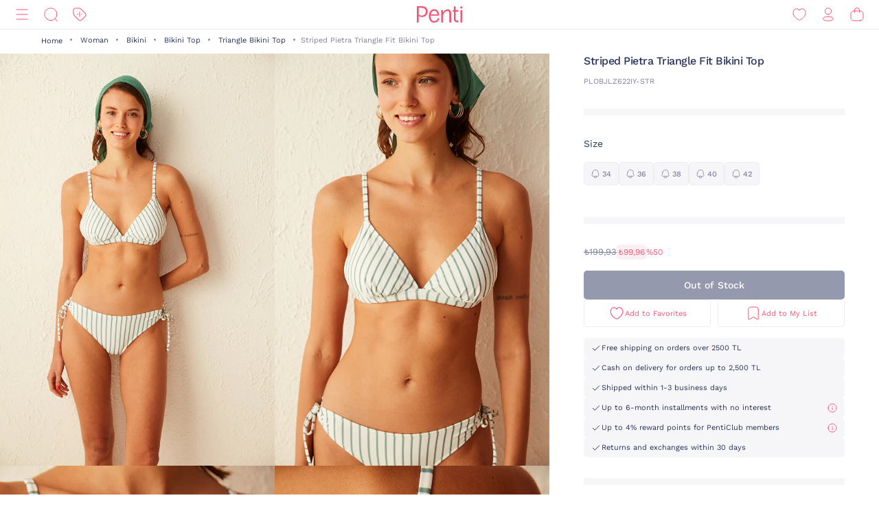

--- FILE ---
content_type: text/html;charset=UTF-8
request_url: https://www.penti.com/en/woman/bikini/bikini-top/triangle-bikini-top/striped-pietra-triangle-fit-bikini-top/p/PLOBJLZ622IY-STR
body_size: 23793
content:
<!DOCTYPE html>
<html lang="en">
<head>
	<title>
		Striped Pietra Triangle Fit Bikini Top PLOBJLZ622IY-STR - CIZGILI - Penti</title>
	<link rel="canonical" href="https://www.penti.com/en/woman/bikini/bikini-top/triangle-bikini-top/striped-pietra-triangle-fit-bikini-top/p/PLOBJLZ622IY-STR"/>
	<meta charset="utf-8">
	<meta http-equiv="X-UA-Compatible" content="IE=edge">

	<meta name="viewport" content="width=device-width, initial-scale=1, maximum-scale=1">

	<link rel="dns-prefetch" href="//file-penti.mncdn.com"/>
	<link rel="dns-prefetch" href="//cc-spectochat.echoccs.com"/>
	<link rel="dns-prefetch" href="//www.google-analytics.com"/>
	<link rel="dns-prefetch" href="//secure.adnxs.com"/>
	<link rel="dns-prefetch" href="//www.facebook.com"/>
	<link rel="dns-prefetch" href="//gum.criteo.com"/>
	<link rel="dns-prefetch" href="//www.google.com"/>
	<link rel="dns-prefetch" href="//dis.criteo.com"/>
	<link rel="dns-prefetch" href="//connect.facebook.net"/>
	<link rel="dns-prefetch" href="//match.adsrvr.org"/>
	<link rel="dns-prefetch" href="//i.thequin.ai"/>
	<link rel="dns-prefetch" href="//simage2.pubmatic.com"/>
	<link rel="dns-prefetch" href="//pixel.tapad.com"/>
	<link rel="dns-prefetch" href="//ka-f.fontawesome.com"/>
	<link rel="dns-prefetch" href="//creativecdn.com"/>
	<link rel="dns-prefetch" href="//idsync.rlcdn.com"/>
	<link rel="dns-prefetch" href="//www.googletagmanager.com"/>
	<link rel="dns-prefetch" href="//www.googleadservices.com"/>
	<link rel="dns-prefetch" href="//partner.mediawallahscript.com"/>
	<link rel="dns-prefetch" href="//x.bidswitch.net"/>
	<link rel="dns-prefetch" href="//cm.g.doubleclick.net"/>
	<link rel="dns-prefetch" href="//s.ad.smaato.net"/>
	<link rel="dns-prefetch" href="//an.yandex.ru"/>
	<link rel="dns-prefetch" href="//r.casalemedia.com"/>
	<link rel="dns-prefetch" href="//adservice.google.com"/>
	<link rel="dns-prefetch" href="//cdn.personaclick.com"/>
	<link rel="dns-prefetch" href="//ups.analytics.yahoo.com"/>
	<link rel="dns-prefetch" href="//eb2.3lift.com"/>
	<link rel="dns-prefetch" href="//googleads.g.doubleclick.net"/>
	<link rel="dns-prefetch" href="//9946142.fls.doubleclick.net"/>
	<link rel="dns-prefetch" href="//track.adform.net"/>
	<link rel="dns-prefetch" href="//p2s.penti.com"/>
	<link rel="dns-prefetch" href="//tg.socdm.com"/>
	<link rel="dns-prefetch" href="//adgen.socdm.com"/>
	<link rel="dns-prefetch" href="//sync.outbrain.com"/>
	<link rel="dns-prefetch" href="//d.turn.com"/>
	<link rel="dns-prefetch" href="//sslwidget.criteo.com"/>
	<link rel="dns-prefetch" href="//widget.eu.criteo.com"/>
	<link rel="dns-prefetch" href="//sp.analytics.yahoo.com"/>
	<link rel="dns-prefetch" href="//ads.yahoo.com"/>
	<link rel="dns-prefetch" href="//ad.as.amanad.adtdp.com"/>
	<link rel="dns-prefetch" href="//sync.ad-stir.com"/>
	<link rel="dns-prefetch" href="//cw.addthis.com"/>
	<link rel="dns-prefetch" href="//pixel.rubiconproject.com"/>
	<link rel="dns-prefetch" href="//trends.revcontent.com"/>
	<link rel="dns-prefetch" href="//adx.dable.io"/>
	<link rel="dns-prefetch" href="//cs.adingo.jp"/>
	<link rel="dns-prefetch" href="//ad.tpmn.co.kr"/>
	<link rel="dns-prefetch" href="//contextual.media.net"/>
	<link rel="dns-prefetch" href="//stats.g.doubleclick.net"/>
	<link rel="dns-prefetch" href="//cdn.thequin.ai"/>
	<link rel="dns-prefetch" href="//sync.taboola.com"/>
	<link rel="dns-prefetch" href="//kit.fontawesome.com"/>
	<link rel="dns-prefetch" href="//api.personaclick.com"/>
	<link rel="dns-prefetch" href="//cm.creativecdn.com"/>
	<link rel="dns-prefetch" href="//ams.creativecdn.com"/>
	<link rel="dns-prefetch" href="//img2-digitouch.mncdn.com"/>
	<link rel="dns-prefetch" href="//banner-penti.mncdn.com"/>
	<link rel="dns-prefetch" href="//static.hotjar.com"/>
	<link rel="dns-prefetch" href="//vars.hotjar.com"/>
	<link rel="dns-prefetch" href="//script.hotjar.com"/>
	<link rel="dns-prefetch" href="//10218329.fls.doubleclick.net"/>
	<link rel="dns-prefetch" href="//s2.adform.net"/>
	<link rel="dns-prefetch" href="//static.criteo.net"/>

	<meta name="keywords">
<meta name="description" content="Striped Pietra Triangle Fit Bikini Top PLOBJLZ622IY-STR - CIZGILI at Penti. You can quickly buy quality products similar to the Striped Pietra Triangle Fit Bikini Top PLOBJLZ622IY-STR - CIZGILI at penti.com.">
<meta name="robots" content="index,follow">
<script>
		var userAgentBot = /bot|crawl|spider/i.test(navigator.userAgent);
	</script>

	<!-- Google Tag Manager -->
	





<!-- Google Tag Manager -->


    

    
        
        
        
        
            
            
        
    

    

    <script>
        if(!userAgentBot){
            var googleAnalyticsTrackingId = 'GTM-WZW4ZSW';
            var _gaq = _gaq || [];
            window.dataLayer = window.dataLayer || [];
            _gaq.push(['_setAccount', googleAnalyticsTrackingId]);
            dataLayer.push({
                'cd_userid': "",
                'cd_signUpDate': "",
                'cd_memberType': "Logged Out",
                'cd_totalTransaction': "1",
                'cd_lastTransactionDate': "20220206",
                'cd_firstTransactionDate': "20220206",
                'cd_userHashedPhone': "",
                'cd_userHashedEmail': ""
            });
            dataLayer.push({
                'cd_pageType': "PRODUCTPAGES",
                'cd_pageBreadCrumb': "categories > Woman > Bikini > Bikini Top > Triangle Bikini Top > Striped Pietra Triangle Fit Bikini Top"
            });
        }
    </script>

    
        
        
            <script>
                if(!userAgentBot){
                (function (w, d, s, l, i) {
                w[l] = w[l] || [];
                w[l].push({
                    'gtm.start':
                        new Date().getTime(), event: 'gtm.js'
                });
                var f = d.getElementsByTagName(s)[0],
                    j = d.createElement(s), dl = l != 'dataLayer' ? '&l=' + l : '';
                j.async = true;
                j.src =
                    'https://www.googletagmanager.com/gtm.js?id=' + i + dl;
                f.parentNode.insertBefore(j, f);
            })(window, document, 'script', 'dataLayer', 'GTM-WZW4ZSW');
                }
            </script>
        
    




<!-- End Google Tag Manager -->
	<meta property="og:image" content="https://file-penti.mncdn.com/mnresize/480/720/pentiimages/PLOBJLZ622IY-STR_front.jpg">
    <meta property="twitter:card" content="summary_large_image">
<meta property="twitter:site" content="@penticorap">
<meta property="og:description" content="Striped Pietra Triangle Fit Bikini Top PLOBJLZ622IY-STR - CIZGILI at Penti. You can quickly buy quality products similar to the Striped Pietra Triangle Fit Bikini Top PLOBJLZ622IY-STR - CIZGILI at penti.com.">
<meta property="twitter:domain" content="https://www.penti.com/en">
<meta property="og:type" content="website">
<meta property="og:site_name" content="Penti">
<meta property="og:title" content="Striped Pietra Triangle Fit Bikini Top PLOBJLZ622IY-STR - CIZGILI - Penti">
<meta property="og:url" content="https://www.penti.com/en/woman/bikini/bikini-top/triangle-bikini-top/striped-pietra-triangle-fit-bikini-top/p/PLOBJLZ622IY-STR"><link rel="preload" as="image" href="/medias/logo-new.svg?context=bWFzdGVyfGltYWdlc3wzMDMyfGltYWdlL3N2Zyt4bWx8YURaa0wyaGxZUzh4TnpVMU5qVTFNemMyTURjNU9DOXNiMmR2TFc1bGR5NXpkbWN8NjY2NDY4MTk0NjkwZjk1OGM5MzY3Nzg0ZGI1OWM2NjczYTk3YjVjNzQwZWYzNDdjMWJjOTc3M2JkZTRjNDBmNQ" />
<link rel="preload" as="image" href="/_ui/responsive/theme-penti/images/sprite-map.svg" />
<link rel="preload" as="image" fetchpriority="high" href="https://static.personaclick.com/Penti/2024/Nisan/3/persona_bant.png"/>

<link rel="preload" as="image" href="https://file-penti.mncdn.com/mnresize/550/825/pentiimages/PLOBJLZ622IY-STR_front.jpg" />
            <link rel="preload" as="image" href="https://file-penti.mncdn.com/mnresize/550/825/pentiimages/PLOBJLZ622IY-STR_view1.jpg" />
            <meta http-equiv="X-UA-Compatible" content="ie=edge">
	<meta name="theme-color" content="#FA5373">

	<link rel="shortcut icon" type="image/x-icon" media="all" href="/_ui/responsive/theme-penti/images/favicon.ico" />
			<link rel="icon" type="image/x-icon" media="all" href="/_ui/responsive/theme-penti/images/favicon.ico" />
			<link rel="icon" sizes="144x144" href="/_ui/responsive/theme-penti/images/mstile-144x144.png">
			<link rel="apple-touch-icon" sizes="144x144" href="/_ui/responsive/theme-penti/images/apple-touch-icon-144x144.png">
			<link rel="apple-touch-icon" sizes="152x152" href="/_ui/responsive/theme-penti/images/apple-touch-icon-152x152.png">
		













<!--Add to homescreen for Chrome on Android-->
	<meta name="mobile-web-app-capable" content="yes">
	<meta name="application-name" content="Penti">

	<!--Add to homescreen for Safari on iOS-->
	<meta name="apple-mobile-web-app-capable" content="yes">
	<meta name="apple-mobile-web-app-status-bar-style" content="#FA5373">
	<meta name="apple-mobile-web-app-title" content="Penti">

<script>
        if(!userAgentBot){
        (function () {
            window.personaclick = window.personaclick || function () {
                (window.personaclick.q = window.personaclick.q || []).push(arguments)
            };
            var c = "//cdn.personaclick.com",
                v = "/v3.js",
                s = {
                    link: [{
                        href: c,
                        rel: "dns-prefetch"
                    }, {
                        href: c,
                        rel: "preconnect"
                    }, {
                        href: c + v,
                        rel: "preload",
                        as: "script"
                    }],
                    script: [{
                        src: c + v,
                        async: ""
                    }]
                };
            Object.keys(s).forEach(function (c) {
                s[c].forEach(function (d) {
                    var e = document.createElement(c),
                        a;
                    for (a in d) e.setAttribute(a, d[a]);
                    document.head.appendChild(e)
                })
            });
        })();
        personaclick('init', '923338650927a29ec6c67743f7f104');
        }
    </script>

    <script>
                if(!userAgentBot){
                personaclick('track', 'view', 'PLOBJLZ622IY-STR');
                }
            </script>
        <link rel="preload" href="/_ui/responsive/theme-penti/css/fonts/WorkSans-Regular.woff2" as="font" crossorigin=""/>
<link rel="preload" href="/_ui/responsive/theme-penti/css/fonts/WorkSans-Medium.woff2" as="font" crossorigin=""/>
<link rel="preload" href="/_ui/responsive/theme-penti/css/fonts/WorkSans-Bold.woff2" as="font" crossorigin=""/>

<link rel="stylesheet" type="text/css" href="/wro/penti_responsive.css?v=202601081510" />
    <script>
			if(!userAgentBot){
				var _script = document.createElement('script');
				_script.setAttribute('src', '/_ui/responsive/common/js/custom/acc.penti.personaclick.head.js');
				document.getElementsByTagName('head')[0].appendChild(_script);
				_script = null;
			}
		</script>
    </head>

<body class="page-productDetails pageType-ProductPage template-pages-product-productLayout1Page  holding page-pdp smartedit-page-uid-productDetails smartedit-page-uuid-eyJpdGVtSWQiOiJwcm9kdWN0RGV0YWlscyIsImNhdGFsb2dJZCI6InBlbnRpQ29udGVudENhdGFsb2ciLCJjYXRhbG9nVmVyc2lvbiI6Ik9ubGluZSJ9 smartedit-catalog-version-uuid-pentiContentCatalog/Online  language-en per-click-active">
	<!-- Google Tag Manager (noscript) -->
	<noscript>
		<iframe src="https://www.googletagmanager.com/ns.html?id=GTM-WZW4ZSW" height="0" width="0" style="display:none;visibility:hidden"></iframe>
	</noscript>
	<!-- End Google Tag Manager (noscript) -->
    <div id="wrapper">
        <div class="yCmsContentSlot">
</div><header id="site-header">
    <div class="header">
        <div class="header-inner">
            <div class="header-inner__left">
                <nav class="main-menu" id="main-menu">
            <div class="main-menu__header">
                        <div class="main-menu__header__left">
                            <div class="main-menu__header__right">
                                <button type="button" class="js-header-search">
                                    <svg class="icon">
                                        <use xlink:href="/_ui/responsive/theme-penti/images/redesign/icon-search-black.svg#search"></use>
                                    </svg>
                                </button>
                            </div>
                        </div>
                        <div class="main-menu__header__middle">
                            Categories</div>
                        <div class="main-menu__header__right">
                            <button type="button" class="js-main-menu-close">
                                <svg class="icon">
                                    <use xlink:href="/_ui/responsive/theme-penti/images/redesign/icon-close-black.svg#close"></use>
                                </svg>
                            </button>
                        </div>
                    </div>
                    <div class="main-menu__content js-main-menu-content">
                        <div class="main-menu__level1 NewPentiWomenNode js-main-menu-level1 tree">
                                    <a href="/en/c/kadin" class="main-menu-tab-link js-main-menu-link-level2 active ">
                                        Woman</a>
                                    <div class="main-menu__level2">
                                            <div class="category-menu-wrapper header-category-menu js-header-category-menu">
                                                    <div class="category-menu">
                                                        <div class="category-menu__category">
                                                                        <a href="/en/c/sutyen">
                                                                            <div class="category-menu__category__image">
                                                                                <img src="/_ui/responsive/theme-penti/images/placeholder-new.svg" data-src="https://file-penti.mncdn.com/mnresize/144/144/pentiimages/category_sutyen.jpg" width="72" height="72" alt="Bra" />
                                                                            </div>
                                                                            <div class="category-menu__category__name">
                                                                                    Bra</div>
                                                                        </a>
                                                                    </div>
                                                                <div class="category-menu__category">
                                                                        <a href="/en/c/kulot">
                                                                            <div class="category-menu__category__image">
                                                                                <img src="/_ui/responsive/theme-penti/images/placeholder-new.svg" data-src="https://file-penti.mncdn.com/mnresize/144/144/pentiimages/category_kulot.jpg" width="72" height="72" alt="Panty" />
                                                                            </div>
                                                                            <div class="category-menu__category__name">
                                                                                    Panty</div>
                                                                        </a>
                                                                    </div>
                                                                <div class="category-menu__category">
                                                                        <a href="/en/c/pijama-takimi">
                                                                            <div class="category-menu__category__image">
                                                                                <img src="/_ui/responsive/theme-penti/images/placeholder-new.svg" data-src="https://file-penti.mncdn.com/mnresize/144/144/pentiimages/category_pijama-takimi.jpg" width="72" height="72" alt="Pyjama Set" />
                                                                            </div>
                                                                            <div class="category-menu__category__name">
                                                                                    Pyjama Set</div>
                                                                        </a>
                                                                    </div>
                                                                <div class="category-menu__category">
                                                                        <a href="/en/c/kulotlu-corap">
                                                                            <div class="category-menu__category__image">
                                                                                <img src="/_ui/responsive/theme-penti/images/placeholder-new.svg" data-src="https://file-penti.mncdn.com/mnresize/144/144/pentiimages/category_kulotlu-corap.jpg" width="72" height="72" alt="Pantyhose" />
                                                                            </div>
                                                                            <div class="category-menu__category__name">
                                                                                    Pantyhose</div>
                                                                        </a>
                                                                    </div>
                                                                <div class="category-menu__category">
                                                                        <a href="/en/c/tayt">
                                                                            <div class="category-menu__category__image">
                                                                                <img src="/_ui/responsive/theme-penti/images/placeholder-new.svg" data-src="https://file-penti.mncdn.com/mnresize/144/144/pentiimages/category_tayt.jpg" width="72" height="72" alt="Legging" />
                                                                            </div>
                                                                            <div class="category-menu__category__name">
                                                                                    Legging</div>
                                                                        </a>
                                                                    </div>
                                                                </div>
                                                </div>
                                            <div class="main-menu__level2__wrapper">
                                                <div class="main-menu__level3__wrapper js-main-menu-level3">
                                                                    <a href="/en/c/kadin" class="main-menu__level3__wrapper__link js-main-menu-link-level3">
                                                                                Collection</a>
                                                                    <div class="main-menu__level4__wrapper js-main-menu-level4">
                                                                            <div class="main-menu__header">
                                                                                    <div class="main-menu__header__left">
                                                                                        <button type="button" class="js-main-menu-back">
                                                                                            <svg class="icon">
                                                                                                <use xlink:href="/_ui/responsive/theme-penti/images/redesign/icon-arrow-left.svg#arrow"></use>
                                                                                            </svg>
                                                                                        </button>
                                                                                    </div>
                                                                                    <div class="main-menu__header__middle">
                                                                                            Collection</div>
                                                                                    <div class="main-menu__header__right">
                                                                                        <button type="button" class="js-main-menu-close">
                                                                                            <svg class="icon">
                                                                                                <use xlink:href="/_ui/responsive/theme-penti/images/redesign/icon-close-black.svg#close"></use>
                                                                                            </svg>
                                                                                        </button>
                                                                                    </div>
                                                                                </div>
                                                                            <div class="main-menu__level4__wrapper__content js-main-menu-level4-wrapper">
                                                                                <a href="/en/c/tum-termal-urunler" class="main-menu__level4__wrapper__link">
                                                                                                <img src="/_ui/responsive/theme-penti/images/placeholder-new.svg" data-src="https://file-penti.mncdn.com/mnresize/72/72/pentiimages/category_tum-termal-urunler.jpg" width="72" height="72" alt="Thermal">
                                                                                                    Thermal</a>
                                                                                        <a href="/en/c/yoga-enerjisi" class="main-menu__level4__wrapper__link">
                                                                                                <img src="/_ui/responsive/theme-penti/images/placeholder-new.svg" data-src="https://file-penti.mncdn.com/pentiimages/category_yoga-enerjisi.jpg" width="72" height="72" alt="Yoga Energy">
                                                                                                    Yoga Energy</a>
                                                                                        <a href="/en/c/hamile-koleksiyonu" class="main-menu__level4__wrapper__link">
                                                                                                <img src="/_ui/responsive/theme-penti/images/placeholder-new.svg" data-src="https://file-penti.mncdn.com/pentiimages/category_hamile-koleksiyonu.jpg" width="72" height="72" alt="Mama Collection">
                                                                                                    Mama Collection</a>
                                                                                        <a href="/en/c/cupsecret" class="main-menu__level4__wrapper__link">
                                                                                                <img src="/_ui/responsive/theme-penti/images/placeholder-new.svg" data-src="https://file-penti.mncdn.com/pentiimages/category_cupsecret.jpg" width="72" height="72" alt="Bra Tops CUPsecret">
                                                                                                    Bra Tops CUPsecret</a>
                                                                                        <a href="/en/c/kadin-gelin-koleksiyonu" class="main-menu__level4__wrapper__link">
                                                                                                <img src="/_ui/responsive/theme-penti/images/placeholder-new.svg" data-src="https://file-penti.mncdn.com/mnresize/72/72/pentiimages/category_kadin-gelin-koleksiyonu.jpg" width="72" height="72" alt="Wedding Collection">
                                                                                                    Wedding Collection</a>
                                                                                        <a href="/en/c/flora" class="main-menu__level4__wrapper__link">
                                                                                                <img src="/_ui/responsive/theme-penti/images/placeholder-new.svg" data-src="https://file-penti.mncdn.com/mnresize/72/72/pentiimages/category_flora.jpg" width="72" height="72" alt="Inspired by Flora">
                                                                                                    Inspired by Flora</a>
                                                                                        <a href="/en/c/penti-aging" class="main-menu__level4__wrapper__link">
                                                                                                <img src="/_ui/responsive/theme-penti/images/placeholder-new.svg" data-src="https://file-penti.mncdn.com/mnresize/72/72/pentiimages/category_penti-aging.jpg" width="72" height="72" alt="Penti Aging">
                                                                                                    Penti Aging</a>
                                                                                        </div>
                                                                        </div>
                                                                    </div>
                                                            <div class="main-menu__level3__wrapper js-main-menu-level3">
                                                                    <a href="/en/c/kadin-ic-giyim" class="main-menu__level3__wrapper__link js-main-menu-link-level3">
                                                                                Intimate</a>
                                                                    <div class="main-menu__level4__wrapper js-main-menu-level4">
                                                                            <div class="main-menu__header">
                                                                                    <div class="main-menu__header__left">
                                                                                        <button type="button" class="js-main-menu-back">
                                                                                            <svg class="icon">
                                                                                                <use xlink:href="/_ui/responsive/theme-penti/images/redesign/icon-arrow-left.svg#arrow"></use>
                                                                                            </svg>
                                                                                        </button>
                                                                                    </div>
                                                                                    <div class="main-menu__header__middle">
                                                                                            Intimate</div>
                                                                                    <div class="main-menu__header__right">
                                                                                        <button type="button" class="js-main-menu-close">
                                                                                            <svg class="icon">
                                                                                                <use xlink:href="/_ui/responsive/theme-penti/images/redesign/icon-close-black.svg#close"></use>
                                                                                            </svg>
                                                                                        </button>
                                                                                    </div>
                                                                                </div>
                                                                            <div class="main-menu__level4__wrapper__content js-main-menu-level4-wrapper">
                                                                                <a href="/en/c/kadin-ic-giyim" class="main-menu__level4__wrapper__link">
                                                                                                <img src="/_ui/responsive/theme-penti/images/placeholder-new.svg" data-src="https://file-penti.mncdn.com/pentiimages/category_kadin-ic-giyim.jpg" width="72" height="72" alt="All Intimates">
                                                                                                    All Intimates</a>
                                                                                        <a href="/en/c/ic-giyim-yeni-sezon" class="main-menu__level4__wrapper__link">
                                                                                                <img src="/_ui/responsive/theme-penti/images/placeholder-new.svg" data-src="https://file-penti.mncdn.com/mnresize/72/72/pentiimages/category_ic-giyim-yeni-sezon.jpg" width="72" height="72" alt="New In">
                                                                                                    New In</a>
                                                                                        <a href="/en/c/privee" class="main-menu__level4__wrapper__link">
                                                                                                <img src="/_ui/responsive/theme-penti/images/placeholder-new.svg" data-src="https://file-penti.mncdn.com/mnresize/72/72/pentiimages/category_ma-vie-privee.jpg" width="72" height="72" alt="Privee">
                                                                                                    Privee</a>
                                                                                        <a href="/en/c/hic-camasiri" class="main-menu__level4__wrapper__link">
                                                                                                <img src="/_ui/responsive/theme-penti/images/placeholder-new.svg" data-src="https://file-penti.mncdn.com/mnresize/72/72/pentiimages/category_hic-camasiri.jpg" width="72" height="72" alt="Nonderwear">
                                                                                                    Nonderwear</a>
                                                                                        <a href="/en/c/sutyen" class="main-menu__level4__wrapper__link">
                                                                                                <img src="/_ui/responsive/theme-penti/images/placeholder-new.svg" data-src="https://file-penti.mncdn.com/mnresize/72/72/pentiimages/category_sutyen.jpg" width="72" height="72" alt="Bra">
                                                                                                    Bra</a>
                                                                                        <a href="/en/c/kulot" class="main-menu__level4__wrapper__link">
                                                                                                <img src="/_ui/responsive/theme-penti/images/placeholder-new.svg" data-src="https://file-penti.mncdn.com/mnresize/72/72/pentiimages/category_kulot.jpg" width="72" height="72" alt="Panty">
                                                                                                    Panty</a>
                                                                                        <a href="/en/c/bralet-top" class="main-menu__level4__wrapper__link">
                                                                                                <img src="/_ui/responsive/theme-penti/images/placeholder-new.svg" data-src="https://file-penti.mncdn.com/mnresize/72/72/pentiimages/category_bralet-top.jpg" width="72" height="72" alt="Bralet Top">
                                                                                                    Bralet Top</a>
                                                                                        <a href="/en/c/bustiyer" class="main-menu__level4__wrapper__link">
                                                                                                <img src="/_ui/responsive/theme-penti/images/placeholder-new.svg" data-src="https://file-penti.mncdn.com/mnresize/72/72/pentiimages/category_bustiyer.jpg" width="72" height="72" alt="Bustier">
                                                                                                    Bustier</a>
                                                                                        <a href="/en/c/jartiyer" class="main-menu__level4__wrapper__link">
                                                                                                <img src="/_ui/responsive/theme-penti/images/placeholder-new.svg" data-src="https://file-penti.mncdn.com/mnresize/72/72/pentiimages/category_jartiyer.jpg" width="72" height="72" alt="Gartner">
                                                                                                    Gartner</a>
                                                                                        <a href="/en/c/babydoll-bodysuit" class="main-menu__level4__wrapper__link">
                                                                                                <img src="/_ui/responsive/theme-penti/images/placeholder-new.svg" data-src="https://file-penti.mncdn.com/mnresize/72/72/pentiimages/category_babydoll-bodysuit.jpg" width="72" height="72" alt="Babydoll and Bodysuit">
                                                                                                    Babydoll and Bodysuit</a>
                                                                                        <button type="button" class="main-menu__level4__wrapper__content__show-more js-main-menu-show-more">
                                                                                                Others (4)
                                                                                            </button>
                                                                                            <div class="main-menu__level4__wrapper__content__more js-main-menu-more">
                                                                                                <a href="/en/c/korse" class="main-menu__level4__wrapper__link">
                                                                                                        <img src="/_ui/responsive/theme-penti/images/placeholder-new.svg" data-src="https://file-penti.mncdn.com/mnresize/72/72/pentiimages/category_korse.jpg" width="72" height="72" alt="Corset">
                                                                                                            Corset</a>
                                                                                                <a href="/en/c/kombinezon-jupon" class="main-menu__level4__wrapper__link">
                                                                                                        <img src="/_ui/responsive/theme-penti/images/placeholder-new.svg" data-src="https://file-penti.mncdn.com/mnresize/72/72/pentiimages/category_kombinezon-jupon.jpg" width="72" height="72" alt="Petticoat and Underskirt">
                                                                                                            Petticoat and Underskirt</a>
                                                                                                <a href="/en/c/atlet-body" class="main-menu__level4__wrapper__link">
                                                                                                        <img src="/_ui/responsive/theme-penti/images/placeholder-new.svg" data-src="https://file-penti.mncdn.com/mnresize/72/72/pentiimages/category_atlet-body.jpg" width="72" height="72" alt="All Athlete and Bodys">
                                                                                                            All Athlete and Bodys</a>
                                                                                                <a href="/en/c/ic-giyim-aksesuarlari" class="main-menu__level4__wrapper__link">
                                                                                                        <img src="/_ui/responsive/theme-penti/images/placeholder-new.svg" data-src="https://file-penti.mncdn.com/mnresize/72/72/pentiimages/category_ic-giyim-aksesuarlari.jpg" width="72" height="72" alt="Intimate Accessories">
                                                                                                            Intimate Accessories</a>
                                                                                                </div>
                                                                                        </div>
                                                                        </div>
                                                                    </div>
                                                            <div class="main-menu__level3__wrapper js-main-menu-level3">
                                                                    <a href="/en/c/kadin-ev-giyim" class="main-menu__level3__wrapper__link js-main-menu-link-level3">
                                                                                Homewear</a>
                                                                    <div class="main-menu__level4__wrapper js-main-menu-level4">
                                                                            <div class="main-menu__header">
                                                                                    <div class="main-menu__header__left">
                                                                                        <button type="button" class="js-main-menu-back">
                                                                                            <svg class="icon">
                                                                                                <use xlink:href="/_ui/responsive/theme-penti/images/redesign/icon-arrow-left.svg#arrow"></use>
                                                                                            </svg>
                                                                                        </button>
                                                                                    </div>
                                                                                    <div class="main-menu__header__middle">
                                                                                            Homewear</div>
                                                                                    <div class="main-menu__header__right">
                                                                                        <button type="button" class="js-main-menu-close">
                                                                                            <svg class="icon">
                                                                                                <use xlink:href="/_ui/responsive/theme-penti/images/redesign/icon-close-black.svg#close"></use>
                                                                                            </svg>
                                                                                        </button>
                                                                                    </div>
                                                                                </div>
                                                                            <div class="main-menu__level4__wrapper__content js-main-menu-level4-wrapper">
                                                                                <a href="/en/c/kadin-ev-giyim" class="main-menu__level4__wrapper__link">
                                                                                                <img src="/_ui/responsive/theme-penti/images/placeholder-new.svg" data-src="https://file-penti.mncdn.com/pentiimages/category_kadin-ev-giyim.jpg" width="72" height="72" alt="All Homewear">
                                                                                                    All Homewear</a>
                                                                                        <a href="/en/c/ev-giyim-yeni-sezon" class="main-menu__level4__wrapper__link">
                                                                                                <img src="/_ui/responsive/theme-penti/images/placeholder-new.svg" data-src="https://file-penti.mncdn.com/mnresize/72/72/pentiimages/category_ev-giyim-yeni-sezon.jpg" width="72" height="72" alt="New In">
                                                                                                    New In</a>
                                                                                        <a href="/en/c/kadin-pijama" class="main-menu__level4__wrapper__link">
                                                                                                <img src="/_ui/responsive/theme-penti/images/placeholder-new.svg" data-src="https://file-penti.mncdn.com/mnresize/72/72/pentiimages/category_kadin-pijama.jpg" width="72" height="72" alt="Pyjamas">
                                                                                                    Pyjamas</a>
                                                                                        <a href="/en/c/pijama-takimi" class="main-menu__level4__wrapper__link">
                                                                                                <img src="/_ui/responsive/theme-penti/images/placeholder-new.svg" data-src="https://file-penti.mncdn.com/mnresize/72/72/pentiimages/category_pijama-takimi.jpg" width="72" height="72" alt="Pyjama Set">
                                                                                                    Pyjama Set</a>
                                                                                        <a href="/en/c/pijama-ustu" class="main-menu__level4__wrapper__link">
                                                                                                <img src="/_ui/responsive/theme-penti/images/placeholder-new.svg" data-src="https://file-penti.mncdn.com/mnresize/72/72/pentiimages/category_pijama-ustu.jpg" width="72" height="72" alt="Pyjama Top">
                                                                                                    Pyjama Top</a>
                                                                                        <a href="/en/c/pijama-alti" class="main-menu__level4__wrapper__link">
                                                                                                <img src="/_ui/responsive/theme-penti/images/placeholder-new.svg" data-src="https://file-penti.mncdn.com/mnresize/72/72/pentiimages/category_pijama-alti.jpg" width="72" height="72" alt="Pyjama Bottoms">
                                                                                                    Pyjama Bottoms</a>
                                                                                        <a href="/en/c/hamile-pijama-takimi" class="main-menu__level4__wrapper__link">
                                                                                                <img src="/_ui/responsive/theme-penti/images/placeholder-new.svg" data-src="https://file-penti.mncdn.com/mnresize/72/72/pentiimages/category_hamile-pijama-takimi.jpg" width="72" height="72" alt="Mama PJ Set">
                                                                                                    Mama PJ Set</a>
                                                                                        <a href="/en/c/pamuklu-pijama-takimi" class="main-menu__level4__wrapper__link">
                                                                                                <img src="/_ui/responsive/theme-penti/images/placeholder-new.svg" data-src="https://file-penti.mncdn.com/mnresize/72/72/pentiimages/category_pamuklu-pijama-takimi.jpg" width="72" height="72" alt="Cotton PJ Set">
                                                                                                    Cotton PJ Set</a>
                                                                                        <a href="/en/c/termal-pijama-takimi" class="main-menu__level4__wrapper__link">
                                                                                                <img src="/_ui/responsive/theme-penti/images/placeholder-new.svg" data-src="https://file-penti.mncdn.com/mnresize/72/72/pentiimages/category_termal-pijama-takimi.jpg" width="72" height="72" alt="Thermal PJ Set">
                                                                                                    Thermal PJ Set</a>
                                                                                        <a href="/en/c/elbise-gecelik" class="main-menu__level4__wrapper__link">
                                                                                                <img src="/_ui/responsive/theme-penti/images/placeholder-new.svg" data-src="https://file-penti.mncdn.com/mnresize/72/72/pentiimages/category_elbise-gecelik.jpg" width="72" height="72" alt="Nightdress">
                                                                                                    Nightdress</a>
                                                                                        <button type="button" class="main-menu__level4__wrapper__content__show-more js-main-menu-show-more">
                                                                                                Others (2)
                                                                                            </button>
                                                                                            <div class="main-menu__level4__wrapper__content__more js-main-menu-more">
                                                                                                <a href="/en/c/sabahlik-hirka" class="main-menu__level4__wrapper__link">
                                                                                                        <img src="/_ui/responsive/theme-penti/images/placeholder-new.svg" data-src="https://file-penti.mncdn.com/mnresize/72/72/pentiimages/category_sabahlik-hirka.jpg" width="72" height="72" alt="Robe / Cardigan">
                                                                                                            Robe / Cardigan</a>
                                                                                                <a href="/en/c/panduf-terlik-corap" class="main-menu__level4__wrapper__link">
                                                                                                        <img src="/_ui/responsive/theme-penti/images/placeholder-new.svg" data-src="https://file-penti.mncdn.com/mnresize/72/72/pentiimages/category_panduf-terlik-corap.jpg" width="72" height="72" alt="Slippers and Home Socks">
                                                                                                            Slippers and Home Socks</a>
                                                                                                </div>
                                                                                        </div>
                                                                        </div>
                                                                    </div>
                                                            <div class="main-menu__level3__wrapper js-main-menu-level3">
                                                                    <a href="/en/c/kadin-corap" class="main-menu__level3__wrapper__link js-main-menu-link-level3">
                                                                                Socks</a>
                                                                    <div class="main-menu__level4__wrapper js-main-menu-level4">
                                                                            <div class="main-menu__header">
                                                                                    <div class="main-menu__header__left">
                                                                                        <button type="button" class="js-main-menu-back">
                                                                                            <svg class="icon">
                                                                                                <use xlink:href="/_ui/responsive/theme-penti/images/redesign/icon-arrow-left.svg#arrow"></use>
                                                                                            </svg>
                                                                                        </button>
                                                                                    </div>
                                                                                    <div class="main-menu__header__middle">
                                                                                            Socks</div>
                                                                                    <div class="main-menu__header__right">
                                                                                        <button type="button" class="js-main-menu-close">
                                                                                            <svg class="icon">
                                                                                                <use xlink:href="/_ui/responsive/theme-penti/images/redesign/icon-close-black.svg#close"></use>
                                                                                            </svg>
                                                                                        </button>
                                                                                    </div>
                                                                                </div>
                                                                            <div class="main-menu__level4__wrapper__content js-main-menu-level4-wrapper">
                                                                                <a href="/en/c/kadin-corap" class="main-menu__level4__wrapper__link">
                                                                                                <img src="/_ui/responsive/theme-penti/images/placeholder-new.svg" data-src="https://file-penti.mncdn.com/pentiimages/category_kadin-corap.jpg" width="72" height="72" alt="All Socks">
                                                                                                    All Socks</a>
                                                                                        <a href="/en/c/corap-yeni-sezon" class="main-menu__level4__wrapper__link">
                                                                                                <img src="/_ui/responsive/theme-penti/images/placeholder-new.svg" data-src="https://file-penti.mncdn.com/mnresize/72/72/pentiimages/category_corap-yeni-sezon.jpg" width="72" height="72" alt="New In">
                                                                                                    New In</a>
                                                                                        <a href="/en/c/kulotlu-corap" class="main-menu__level4__wrapper__link">
                                                                                                <img src="/_ui/responsive/theme-penti/images/placeholder-new.svg" data-src="https://file-penti.mncdn.com/mnresize/72/72/pentiimages/category_kulotlu-corap.jpg" width="72" height="72" alt="Pantyhose">
                                                                                                    Pantyhose</a>
                                                                                        <a href="/en/c/premier-kulotlu-coraplar" class="main-menu__level4__wrapper__link">
                                                                                                <img src="/_ui/responsive/theme-penti/images/placeholder-new.svg" data-src="https://file-penti.mncdn.com/mnresize/72/72/pentiimages/category_premier-kulotlu-coraplar.jpg" width="72" height="72" alt="Premier Tights">
                                                                                                    Premier Tights</a>
                                                                                        <a href="/en/c/ince-kulotlu-coraplar" class="main-menu__level4__wrapper__link">
                                                                                                <img src="/_ui/responsive/theme-penti/images/placeholder-new.svg" data-src="https://file-penti.mncdn.com/mnresize/72/72/pentiimages/category_ince-kulotlu-coraplar.jpg" width="72" height="72" alt="Thin Pantyhose">
                                                                                                    Thin Pantyhose</a>
                                                                                        <a href="/en/c/jartiyer-corap" class="main-menu__level4__wrapper__link">
                                                                                                <img src="/_ui/responsive/theme-penti/images/placeholder-new.svg" data-src="https://file-penti.mncdn.com/mnresize/72/72/pentiimages/category_jartiyer-corap.jpg" width="72" height="72" alt="Garter Hosiery">
                                                                                                    Garter Hosiery</a>
                                                                                        <a href="/en/c/diz-ustu-corap" class="main-menu__level4__wrapper__link">
                                                                                                <img src="/_ui/responsive/theme-penti/images/placeholder-new.svg" data-src="https://file-penti.mncdn.com/mnresize/72/72/pentiimages/category_diz-ustu-corap.jpg" width="72" height="72" alt="Over Knee Socks">
                                                                                                    Over Knee Socks</a>
                                                                                        <a href="/en/c/diz-alti-corap" class="main-menu__level4__wrapper__link">
                                                                                                <img src="/_ui/responsive/theme-penti/images/placeholder-new.svg" data-src="https://file-penti.mncdn.com/mnresize/72/72/pentiimages/category_diz-alti-corap.jpg" width="72" height="72" alt="Tall Socks">
                                                                                                    Tall Socks</a>
                                                                                        <a href="/en/c/soket-corap-kadin" class="main-menu__level4__wrapper__link">
                                                                                                <img src="/_ui/responsive/theme-penti/images/placeholder-new.svg" data-src="https://file-penti.mncdn.com/mnresize/72/72/pentiimages/category_soket-corap-kadin.jpg" width="72" height="72" alt="Soket Socks">
                                                                                                    Soket Socks</a>
                                                                                        <a href="/en/c/babet-coraplar" class="main-menu__level4__wrapper__link">
                                                                                                <img src="/_ui/responsive/theme-penti/images/placeholder-new.svg" data-src="https://file-penti.mncdn.com/mnresize/72/72/pentiimages/category_babet-coraplar.jpg" width="72" height="72" alt="Ballet Socks">
                                                                                                    Ballet Socks</a>
                                                                                        <button type="button" class="main-menu__level4__wrapper__content__show-more js-main-menu-show-more">
                                                                                                Others (5)
                                                                                            </button>
                                                                                            <div class="main-menu__level4__wrapper__content__more js-main-menu-more">
                                                                                                <a href="/en/c/patik-kisa-corap" class="main-menu__level4__wrapper__link">
                                                                                                        <img src="/_ui/responsive/theme-penti/images/placeholder-new.svg" data-src="https://file-penti.mncdn.com/mnresize/72/72/pentiimages/category_patik-kisa-corap.jpg" width="72" height="72" alt="Booties & Short Socks">
                                                                                                            Booties & Short Socks</a>
                                                                                                <a href="/en/c/sneaker-corap" class="main-menu__level4__wrapper__link">
                                                                                                        <img src="/_ui/responsive/theme-penti/images/placeholder-new.svg" data-src="https://file-penti.mncdn.com/mnresize/72/72/pentiimages/category_sneaker-corap.jpg" width="72" height="72" alt="Sneaker Socks">
                                                                                                            Sneaker Socks</a>
                                                                                                <a href="/en/c/ev-corabi" class="main-menu__level4__wrapper__link">
                                                                                                        <img src="/_ui/responsive/theme-penti/images/placeholder-new.svg" data-src="https://file-penti.mncdn.com/mnresize/72/72/pentiimages/category_ev-corabi.jpg" width="72" height="72" alt="Home Socks">
                                                                                                            Home Socks</a>
                                                                                                <a href="/en/c/yoga-spor-corap" class="main-menu__level4__wrapper__link">
                                                                                                        <img src="/_ui/responsive/theme-penti/images/placeholder-new.svg" data-src="https://file-penti.mncdn.com/mnresize/72/72/pentiimages/category_yoga-spor-corap.jpg" width="72" height="72" alt="Yoga & Sports Socks">
                                                                                                            Yoga & Sports Socks</a>
                                                                                                <a href="/en/c/coklu-paket-coraplar" class="main-menu__level4__wrapper__link">
                                                                                                        <img src="/_ui/responsive/theme-penti/images/placeholder-new.svg" data-src="https://file-penti.mncdn.com/mnresize/72/72/pentiimages/category_coklu-paket-coraplar.jpg" width="72" height="72" alt="Multi Pack Socks">
                                                                                                            Multi Pack Socks</a>
                                                                                                </div>
                                                                                        </div>
                                                                        </div>
                                                                    </div>
                                                            <div class="main-menu__level3__wrapper js-main-menu-level3">
                                                                    <a href="/en/c/kadin-aktif-gunluk-giyim" class="main-menu__level3__wrapper__link js-main-menu-link-level3">
                                                                                Athleisure</a>
                                                                    <div class="main-menu__level4__wrapper js-main-menu-level4">
                                                                            <div class="main-menu__header">
                                                                                    <div class="main-menu__header__left">
                                                                                        <button type="button" class="js-main-menu-back">
                                                                                            <svg class="icon">
                                                                                                <use xlink:href="/_ui/responsive/theme-penti/images/redesign/icon-arrow-left.svg#arrow"></use>
                                                                                            </svg>
                                                                                        </button>
                                                                                    </div>
                                                                                    <div class="main-menu__header__middle">
                                                                                            Athleisure</div>
                                                                                    <div class="main-menu__header__right">
                                                                                        <button type="button" class="js-main-menu-close">
                                                                                            <svg class="icon">
                                                                                                <use xlink:href="/_ui/responsive/theme-penti/images/redesign/icon-close-black.svg#close"></use>
                                                                                            </svg>
                                                                                        </button>
                                                                                    </div>
                                                                                </div>
                                                                            <div class="main-menu__level4__wrapper__content js-main-menu-level4-wrapper">
                                                                                <a href="/en/c/kadin-aktif-gunluk-giyim" class="main-menu__level4__wrapper__link">
                                                                                                <img src="/_ui/responsive/theme-penti/images/placeholder-new.svg" data-src="https://file-penti.mncdn.com/pentiimages/category_kadin-aktif-gunluk-giyim.jpg" width="72" height="72" alt="All Athleisure Products">
                                                                                                    All Athleisure Products</a>
                                                                                        <a href="/en/c/aktif-rahat-giyim-yeni-sezon" class="main-menu__level4__wrapper__link">
                                                                                                <img src="/_ui/responsive/theme-penti/images/placeholder-new.svg" data-src="https://file-penti.mncdn.com/mnresize/72/72/pentiimages/category_aktif-rahat-giyim-yeni-sezon.jpg" width="72" height="72" alt="New In">
                                                                                                    New In</a>
                                                                                        <a href="/en/c/sporcu-sutyeni" class="main-menu__level4__wrapper__link">
                                                                                                <img src="/_ui/responsive/theme-penti/images/placeholder-new.svg" data-src="https://file-penti.mncdn.com/mnresize/72/72/pentiimages/category_sporcu-sutyeni.jpg" width="72" height="72" alt="Sports Bra">
                                                                                                    Sports Bra</a>
                                                                                        <a href="/en/c/tayt" class="main-menu__level4__wrapper__link">
                                                                                                <img src="/_ui/responsive/theme-penti/images/placeholder-new.svg" data-src="https://file-penti.mncdn.com/mnresize/72/72/pentiimages/category_tayt.jpg" width="72" height="72" alt="Legging">
                                                                                                    Legging</a>
                                                                                        <a href="/en/c/atlet-tisort" class="main-menu__level4__wrapper__link">
                                                                                                <img src="/_ui/responsive/theme-penti/images/placeholder-new.svg" data-src="https://file-penti.mncdn.com/mnresize/72/72/pentiimages/category_atlet-tisort.jpg" width="72" height="72" alt="Athlete / Tshirt">
                                                                                                    Athlete / Tshirt</a>
                                                                                        <a href="/en/c/sweatshirt-hirka" class="main-menu__level4__wrapper__link">
                                                                                                <img src="/_ui/responsive/theme-penti/images/placeholder-new.svg" data-src="https://file-penti.mncdn.com/mnresize/72/72/pentiimages/category_sweatshirt-hirka.jpg" width="72" height="72" alt="Sweatshirt">
                                                                                                    Sweatshirt</a>
                                                                                        <a href="/en/c/esofman-alti" class="main-menu__level4__wrapper__link">
                                                                                                <img src="/_ui/responsive/theme-penti/images/placeholder-new.svg" data-src="https://file-penti.mncdn.com/mnresize/72/72/pentiimages/category_esofman-alti.jpg" width="72" height="72" alt="Sweatpants">
                                                                                                    Sweatpants</a>
                                                                                        <a href="/en/c/pantolon" class="main-menu__level4__wrapper__link">
                                                                                                <img src="/_ui/responsive/theme-penti/images/placeholder-new.svg" data-src="https://file-penti.mncdn.com/mnresize/72/72/pentiimages/category_pantolon.jpg" width="72" height="72" alt="Pants">
                                                                                                    Pants</a>
                                                                                        <a href="/en/c/sort-etek" class="main-menu__level4__wrapper__link">
                                                                                                <img src="/_ui/responsive/theme-penti/images/placeholder-new.svg" data-src="https://file-penti.mncdn.com/mnresize/72/72/pentiimages/category_sort-etek.jpg" width="72" height="72" alt="Short and Skirt">
                                                                                                    Short and Skirt</a>
                                                                                        <a href="/en/c/ruzgarlik" class="main-menu__level4__wrapper__link">
                                                                                                <img src="/_ui/responsive/theme-penti/images/placeholder-new.svg" data-src="https://file-penti.mncdn.com/mnresize/72/72/pentiimages/category_ruzgarlik.jpg" width="72" height="72" alt="Windbreaker">
                                                                                                    Windbreaker</a>
                                                                                        <button type="button" class="main-menu__level4__wrapper__content__show-more js-main-menu-show-more">
                                                                                                Others (3)
                                                                                            </button>
                                                                                            <div class="main-menu__level4__wrapper__content__more js-main-menu-more">
                                                                                                <a href="/en/c/elbise-tulum" class="main-menu__level4__wrapper__link">
                                                                                                        <img src="/_ui/responsive/theme-penti/images/placeholder-new.svg" data-src="https://file-penti.mncdn.com/mnresize/72/72/pentiimages/category_elbise-tulum.jpg" width="72" height="72" alt="Dress/Overall">
                                                                                                            Dress/Overall</a>
                                                                                                <a href="/en/c/yoga-spor-corap" class="main-menu__level4__wrapper__link">
                                                                                                        <img src="/_ui/responsive/theme-penti/images/placeholder-new.svg" data-src="https://file-penti.mncdn.com/mnresize/72/72/pentiimages/category_yoga-spor-corap.jpg" width="72" height="72" alt="Yoga and Sport Socks">
                                                                                                            Yoga and Sport Socks</a>
                                                                                                <a href="/en/c/bodysuit" class="main-menu__level4__wrapper__link">
                                                                                                        <img src="/_ui/responsive/theme-penti/images/placeholder-new.svg" data-src="https://file-penti.mncdn.com/mnresize/72/72/pentiimages/category_bodysuit.jpg" width="72" height="72" alt="Bodysuit">
                                                                                                            Bodysuit</a>
                                                                                                </div>
                                                                                        </div>
                                                                        </div>
                                                                    </div>
                                                            <div class="main-menu__level3__wrapper js-main-menu-level3">
                                                                    <a href="/en/c/kadin-plaj" class="main-menu__level3__wrapper__link js-main-menu-link-level3">
                                                                                Beachwear</a>
                                                                    <div class="main-menu__level4__wrapper js-main-menu-level4">
                                                                            <div class="main-menu__header">
                                                                                    <div class="main-menu__header__left">
                                                                                        <button type="button" class="js-main-menu-back">
                                                                                            <svg class="icon">
                                                                                                <use xlink:href="/_ui/responsive/theme-penti/images/redesign/icon-arrow-left.svg#arrow"></use>
                                                                                            </svg>
                                                                                        </button>
                                                                                    </div>
                                                                                    <div class="main-menu__header__middle">
                                                                                            Beachwear</div>
                                                                                    <div class="main-menu__header__right">
                                                                                        <button type="button" class="js-main-menu-close">
                                                                                            <svg class="icon">
                                                                                                <use xlink:href="/_ui/responsive/theme-penti/images/redesign/icon-close-black.svg#close"></use>
                                                                                            </svg>
                                                                                        </button>
                                                                                    </div>
                                                                                </div>
                                                                            <div class="main-menu__level4__wrapper__content js-main-menu-level4-wrapper">
                                                                                <a href="/en/c/kadin-plaj" class="main-menu__level4__wrapper__link">
                                                                                                <img src="/_ui/responsive/theme-penti/images/placeholder-new.svg" data-src="https://file-penti.mncdn.com/mnresize/72/72/pentiimages/category_kadin-plaj.jpg" width="72" height="72" alt="All Beachwear">
                                                                                                    All Beachwear</a>
                                                                                        <a href="/en/c/plaj-yeni-sezon" class="main-menu__level4__wrapper__link">
                                                                                                <img src="/_ui/responsive/theme-penti/images/placeholder-new.svg" data-src="https://file-penti.mncdn.com/pentiimages/category_plaj-yeni-sezon.jpg" width="72" height="72" alt="New In">
                                                                                                    New In</a>
                                                                                        <a href="/en/c/bikini" class="main-menu__level4__wrapper__link">
                                                                                                <img src="/_ui/responsive/theme-penti/images/placeholder-new.svg" data-src="https://file-penti.mncdn.com/mnresize/72/72/pentiimages/category_bikini.jpg" width="72" height="72" alt="Bikini">
                                                                                                    Bikini</a>
                                                                                        <a href="/en/c/bikini-alti" class="main-menu__level4__wrapper__link">
                                                                                                <img src="/_ui/responsive/theme-penti/images/placeholder-new.svg" data-src="https://file-penti.mncdn.com/mnresize/72/72/pentiimages/category_bikini-alti.jpg" width="72" height="72" alt="Bikini Bottom">
                                                                                                    Bikini Bottom</a>
                                                                                        <a href="/en/c/bikini-ustu" class="main-menu__level4__wrapper__link">
                                                                                                <img src="/_ui/responsive/theme-penti/images/placeholder-new.svg" data-src="https://file-penti.mncdn.com/mnresize/72/72/pentiimages/category_bikini-ustu.jpg" width="72" height="72" alt="Bikini Top">
                                                                                                    Bikini Top</a>
                                                                                        <a href="/en/c/pareo" class="main-menu__level4__wrapper__link">
                                                                                                <img src="/_ui/responsive/theme-penti/images/placeholder-new.svg" data-src="https://file-penti.mncdn.com/mnresize/72/72/pentiimages/category_pareo.jpg" width="72" height="72" alt="Pareo">
                                                                                                    Pareo</a>
                                                                                        <a href="/en/c/kimono" class="main-menu__level4__wrapper__link">
                                                                                                <img src="/_ui/responsive/theme-penti/images/placeholder-new.svg" data-src="https://file-penti.mncdn.com/mnresize/72/72/pentiimages/category_kimono.jpg" width="72" height="72" alt="Kimono">
                                                                                                    Kimono</a>
                                                                                        <a href="/en/c/plaj-canta" class="main-menu__level4__wrapper__link">
                                                                                                <img src="/_ui/responsive/theme-penti/images/placeholder-new.svg" data-src="https://file-penti.mncdn.com/mnresize/72/72/pentiimages/category_plaj-canta.jpg" width="72" height="72" alt="Beach Bag">
                                                                                                    Beach Bag</a>
                                                                                        <a href="/en/c/kadin-mayo" class="main-menu__level4__wrapper__link">
                                                                                                <img src="/_ui/responsive/theme-penti/images/placeholder-new.svg" data-src="https://file-penti.mncdn.com/mnresize/72/72/pentiimages/category_kadin-mayo.jpg" width="72" height="72" alt="Swimsuit">
                                                                                                    Swimsuit</a>
                                                                                        <a href="/en/c/kadin-mayokini" class="main-menu__level4__wrapper__link">
                                                                                                <img src="/_ui/responsive/theme-penti/images/placeholder-new.svg" data-src="https://file-penti.mncdn.com/mnresize/72/72/pentiimages/category_kadin-mayokini.jpg" width="72" height="72" alt="Mayokini">
                                                                                                    Mayokini</a>
                                                                                        <button type="button" class="main-menu__level4__wrapper__content__show-more js-main-menu-show-more">
                                                                                                Others (2)
                                                                                            </button>
                                                                                            <div class="main-menu__level4__wrapper__content__more js-main-menu-more">
                                                                                                <a href="/en/c/plaj-giyim" class="main-menu__level4__wrapper__link">
                                                                                                        <img src="/_ui/responsive/theme-penti/images/placeholder-new.svg" data-src="https://file-penti.mncdn.com/mnresize/72/72/pentiimages/category_plaj-giyim.jpg" width="72" height="72" alt="Beachwear">
                                                                                                            Beachwear</a>
                                                                                                <a href="/en/c/plaj-aksesuarlari" class="main-menu__level4__wrapper__link">
                                                                                                        <img src="/_ui/responsive/theme-penti/images/placeholder-new.svg" data-src="https://file-penti.mncdn.com/mnresize/72/72/pentiimages/category_plaj-aksesuarlari.jpg" width="72" height="72" alt="Beach Accessory">
                                                                                                            Beach Accessory</a>
                                                                                                </div>
                                                                                        </div>
                                                                        </div>
                                                                    </div>
                                                            <div class="main-menu__level3__wrapper js-main-menu-level3">
                                                                    <a href="/en/c/kadin-aksesuar" class="main-menu__level3__wrapper__link js-main-menu-link-level3">
                                                                                Accessories</a>
                                                                    <div class="main-menu__level4__wrapper js-main-menu-level4">
                                                                            <div class="main-menu__header">
                                                                                    <div class="main-menu__header__left">
                                                                                        <button type="button" class="js-main-menu-back">
                                                                                            <svg class="icon">
                                                                                                <use xlink:href="/_ui/responsive/theme-penti/images/redesign/icon-arrow-left.svg#arrow"></use>
                                                                                            </svg>
                                                                                        </button>
                                                                                    </div>
                                                                                    <div class="main-menu__header__middle">
                                                                                            Accessories</div>
                                                                                    <div class="main-menu__header__right">
                                                                                        <button type="button" class="js-main-menu-close">
                                                                                            <svg class="icon">
                                                                                                <use xlink:href="/_ui/responsive/theme-penti/images/redesign/icon-close-black.svg#close"></use>
                                                                                            </svg>
                                                                                        </button>
                                                                                    </div>
                                                                                </div>
                                                                            <div class="main-menu__level4__wrapper__content js-main-menu-level4-wrapper">
                                                                                <a href="/en/c/kadin-aksesuar" class="main-menu__level4__wrapper__link">
                                                                                                <img src="/_ui/responsive/theme-penti/images/placeholder-new.svg" data-src="https://file-penti.mncdn.com/pentiimages/category_kadin-aksesuar.jpg" width="72" height="72" alt="All Accessories">
                                                                                                    All Accessories</a>
                                                                                        <a href="/en/c/aksesuar-yeni-sezon" class="main-menu__level4__wrapper__link">
                                                                                                <img src="/_ui/responsive/theme-penti/images/placeholder-new.svg" data-src="https://file-penti.mncdn.com/mnresize/72/72/pentiimages/category_aksesuar-yeni-sezon.jpg" width="72" height="72" alt="New In">
                                                                                                    New In</a>
                                                                                        <a href="/en/c/kis-aksesuarlari" class="main-menu__level4__wrapper__link">
                                                                                                <img src="/_ui/responsive/theme-penti/images/placeholder-new.svg" data-src="https://file-penti.mncdn.com/mnresize/72/72/pentiimages/category_kis-aksesuarlari.jpg" width="72" height="72" alt="Winter Accessory">
                                                                                                    Winter Accessory</a>
                                                                                        <a href="/en/c/taki-sac-aksesuarlari" class="main-menu__level4__wrapper__link">
                                                                                                <img src="/_ui/responsive/theme-penti/images/placeholder-new.svg" data-src="https://file-penti.mncdn.com/mnresize/72/72/pentiimages/category_taki-sac-aksesuarlari.jpg" width="72" height="72" alt="Jewellery and Hair Accessory">
                                                                                                    Jewellery and Hair Accessory</a>
                                                                                        <a href="/en/c/terlik-kadin" class="main-menu__level4__wrapper__link">
                                                                                                <img src="/_ui/responsive/theme-penti/images/placeholder-new.svg" data-src="https://file-penti.mncdn.com/mnresize/72/72/pentiimages/category_terlik-kadin.jpg" width="72" height="72" alt="Slippers">
                                                                                                    Slippers</a>
                                                                                        <a href="/en/c/canta" class="main-menu__level4__wrapper__link">
                                                                                                <img src="/_ui/responsive/theme-penti/images/placeholder-new.svg" data-src="https://file-penti.mncdn.com/mnresize/72/72/pentiimages/category_canta.jpg" width="72" height="72" alt="Bag">
                                                                                                    Bag</a>
                                                                                        <a href="/en/c/sapka-kadin" class="main-menu__level4__wrapper__link">
                                                                                                <img src="/_ui/responsive/theme-penti/images/placeholder-new.svg" data-src="https://file-penti.mncdn.com/pentiimages/category_sapka-kadin.jpg" width="72" height="72" alt="Hat">
                                                                                                    Hat</a>
                                                                                        <a href="/en/c/vucut-spreyi" class="main-menu__level4__wrapper__link">
                                                                                                <img src="/_ui/responsive/theme-penti/images/placeholder-new.svg" data-src="https://file-penti.mncdn.com/mnresize/72/72/pentiimages/category_vucut-spreyi.jpg" width="72" height="72" alt="Body Splash">
                                                                                                    Body Splash</a>
                                                                                        <a href="/en/c/plaj-canta" class="main-menu__level4__wrapper__link">
                                                                                                <img src="/_ui/responsive/theme-penti/images/placeholder-new.svg" data-src="https://file-penti.mncdn.com/mnresize/72/72/pentiimages/category_plaj-canta.jpg" width="72" height="72" alt="Beach Bag">
                                                                                                    Beach Bag</a>
                                                                                        <a href="/en/c/plaj-aksesuarlari" class="main-menu__level4__wrapper__link">
                                                                                                <img src="/_ui/responsive/theme-penti/images/placeholder-new.svg" data-src="https://file-penti.mncdn.com/mnresize/72/72/pentiimages/category_plaj-aksesuarlari.jpg" width="72" height="72" alt="Beachwear Accessories">
                                                                                                    Beachwear Accessories</a>
                                                                                        <button type="button" class="main-menu__level4__wrapper__content__show-more js-main-menu-show-more">
                                                                                                Others (4)
                                                                                            </button>
                                                                                            <div class="main-menu__level4__wrapper__content__more js-main-menu-more">
                                                                                                <a href="/en/c/uyku-gozlugu" class="main-menu__level4__wrapper__link">
                                                                                                        <img src="/_ui/responsive/theme-penti/images/placeholder-new.svg" data-src="https://file-penti.mncdn.com/mnresize/72/72/pentiimages/category_uyku-gozlugu.jpg" width="72" height="72" alt="Homewear Accessories">
                                                                                                            Homewear Accessories</a>
                                                                                                <a href="/en/c/ic-giyim-aksesuarlari" class="main-menu__level4__wrapper__link">
                                                                                                        <img src="/_ui/responsive/theme-penti/images/placeholder-new.svg" data-src="https://file-penti.mncdn.com/mnresize/72/72/pentiimages/category_ic-giyim-aksesuarlari.jpg" width="72" height="72" alt="Intimate Accessories">
                                                                                                            Intimate Accessories</a>
                                                                                                <a href="/en/c/maske-koruyucu" class="main-menu__level4__wrapper__link">
                                                                                                        <img src="/_ui/responsive/theme-penti/images/placeholder-new.svg" data-src="https://file-penti.mncdn.com/mnresize/72/72/pentiimages/category_maske-koruyucu.jpg" width="72" height="72" alt="Mask & Personal Protection">
                                                                                                            Mask & Personal Protection</a>
                                                                                                <a href="/en/c/diger-aksesuarlar" class="main-menu__level4__wrapper__link">
                                                                                                        <img src="/_ui/responsive/theme-penti/images/placeholder-new.svg" data-src="https://file-penti.mncdn.com/mnresize/72/72/pentiimages/category_diger-aksesuarlar.jpg" width="72" height="72" alt="Other Accessory">
                                                                                                            Other Accessory</a>
                                                                                                </div>
                                                                                        </div>
                                                                        </div>
                                                                    </div>
                                                            <div class="main-menu__level3__wrapper js-main-menu-level3">
                                                                    <a href="/en/c/sutyen" class="main-menu__level3__wrapper__link js-main-menu-link-level3">
                                                                                Bra</a>
                                                                    <div class="main-menu__level4__wrapper js-main-menu-level4">
                                                                            <div class="main-menu__header">
                                                                                    <div class="main-menu__header__left">
                                                                                        <button type="button" class="js-main-menu-back">
                                                                                            <svg class="icon">
                                                                                                <use xlink:href="/_ui/responsive/theme-penti/images/redesign/icon-arrow-left.svg#arrow"></use>
                                                                                            </svg>
                                                                                        </button>
                                                                                    </div>
                                                                                    <div class="main-menu__header__middle">
                                                                                            Bra</div>
                                                                                    <div class="main-menu__header__right">
                                                                                        <button type="button" class="js-main-menu-close">
                                                                                            <svg class="icon">
                                                                                                <use xlink:href="/_ui/responsive/theme-penti/images/redesign/icon-close-black.svg#close"></use>
                                                                                            </svg>
                                                                                        </button>
                                                                                    </div>
                                                                                </div>
                                                                            <div class="main-menu__level4__wrapper__content js-main-menu-level4-wrapper">
                                                                                <a href="/en/c/sutyen" class="main-menu__level4__wrapper__link">
                                                                                                <img src="/_ui/responsive/theme-penti/images/placeholder-new.svg" data-src="https://file-penti.mncdn.com/mnresize/72/72/pentiimages/category_sutyen.jpg" width="72" height="72" alt="All Bras">
                                                                                                    All Bras</a>
                                                                                        <a href="/en/c/destekli-sutyen" class="main-menu__level4__wrapper__link">
                                                                                                <img src="/_ui/responsive/theme-penti/images/placeholder-new.svg" data-src="https://file-penti.mncdn.com/mnresize/72/72/pentiimages/category_destekli-sutyen.jpg" width="72" height="72" alt="Push Up Bra">
                                                                                                    Push Up Bra</a>
                                                                                        <a href="/en/c/sporcu-sutyeni" class="main-menu__level4__wrapper__link">
                                                                                                <img src="/_ui/responsive/theme-penti/images/placeholder-new.svg" data-src="https://file-penti.mncdn.com/mnresize/72/72/pentiimages/category_sporcu-sutyeni.jpg" width="72" height="72" alt="Sports Bra">
                                                                                                    Sports Bra</a>
                                                                                        <a href="/en/c/toparlayici-sutyen" class="main-menu__level4__wrapper__link">
                                                                                                <img src="/_ui/responsive/theme-penti/images/placeholder-new.svg" data-src="https://file-penti.mncdn.com/mnresize/72/72/pentiimages/category_toparlayici-sutyen.jpg" width="72" height="72" alt="Gathering Bra">
                                                                                                    Gathering Bra</a>
                                                                                        <a href="/en/c/emzirme-sutyeni" class="main-menu__level4__wrapper__link">
                                                                                                <img src="/_ui/responsive/theme-penti/images/placeholder-new.svg" data-src="https://file-penti.mncdn.com/mnresize/72/72/pentiimages/category_emzirme-sutyeni.jpg" width="72" height="72" alt="Nursing Bra">
                                                                                                    Nursing Bra</a>
                                                                                        <a href="/en/c/balensiz-sutyen" class="main-menu__level4__wrapper__link">
                                                                                                <img src="/_ui/responsive/theme-penti/images/placeholder-new.svg" data-src="https://file-penti.mncdn.com/mnresize/72/72/pentiimages/category_balensiz-sutyen.jpg" width="72" height="72" alt="Non-wired Bra">
                                                                                                    Non-wired Bra</a>
                                                                                        <a href="/en/c/straplez-sutyen" class="main-menu__level4__wrapper__link">
                                                                                                <img src="/_ui/responsive/theme-penti/images/placeholder-new.svg" data-src="https://file-penti.mncdn.com/mnresize/72/72/pentiimages/category_straplez-sutyen.jpg" width="72" height="72" alt="Strapless Bra">
                                                                                                    Strapless Bra</a>
                                                                                        <a href="/en/c/dikissiz-sutyen" class="main-menu__level4__wrapper__link">
                                                                                                <img src="/_ui/responsive/theme-penti/images/placeholder-new.svg" data-src="https://file-penti.mncdn.com/mnresize/72/72/pentiimages/category_dikissiz-sutyen.jpg" width="72" height="72" alt="Seamless Bra">
                                                                                                    Seamless Bra</a>
                                                                                        <a href="/en/c/gunluk-sutyen" class="main-menu__level4__wrapper__link">
                                                                                                <img src="/_ui/responsive/theme-penti/images/placeholder-new.svg" data-src="https://file-penti.mncdn.com/mnresize/72/72/pentiimages/category_gunluk-sutyen.jpg" width="72" height="72" alt="Every Bras">
                                                                                                    Every Bras</a>
                                                                                        <a href="/en/c/dantelli-sutyen" class="main-menu__level4__wrapper__link">
                                                                                                <img src="/_ui/responsive/theme-penti/images/placeholder-new.svg" data-src="https://file-penti.mncdn.com/mnresize/72/72/pentiimages/category_dantelli-sutyen.jpg" width="72" height="72" alt="Lace Bra">
                                                                                                    Lace Bra</a>
                                                                                        <button type="button" class="main-menu__level4__wrapper__content__show-more js-main-menu-show-more">
                                                                                                Others (1)
                                                                                            </button>
                                                                                            <div class="main-menu__level4__wrapper__content__more js-main-menu-more">
                                                                                                <a href="/en/c/lotus-sutyen" class="main-menu__level4__wrapper__link">
                                                                                                        <img src="/_ui/responsive/theme-penti/images/placeholder-new.svg" data-src="https://file-penti.mncdn.com/mnresize/72/72/pentiimages/category_lotus-sutyen.jpg" width="72" height="72" alt="Lotus Bra">
                                                                                                            Lotus Bra</a>
                                                                                                </div>
                                                                                        </div>
                                                                        </div>
                                                                    </div>
                                                            </div>
                                            </div>
                                    </div>
                            <div class="main-menu__level1 NewPentiMenNode js-main-menu-level1 tree">
                                    <a href="/en/erkek-tum-urunler" class="main-menu-tab-link js-main-menu-link-level2 active ">
                                        Man</a>
                                    <div class="main-menu__level2">
                                            <div class="category-menu-wrapper header-category-menu js-header-category-menu">
                                                    <div class="category-menu">
                                                        <div class="category-menu__category">
                                                                        <a href="/en/c/boxer">
                                                                            <div class="category-menu__category__image">
                                                                                <img src="/_ui/responsive/theme-penti/images/placeholder-new.svg" data-src="https://file-penti.mncdn.com/mnresize/144/144/pentiimages/category_boxer.jpg" width="72" height="72" alt="Boxer" />
                                                                            </div>
                                                                            <div class="category-menu__category__name">
                                                                                    Boxer</div>
                                                                        </a>
                                                                    </div>
                                                                <div class="category-menu__category">
                                                                        <a href="/en/c/erkek-atlet">
                                                                            <div class="category-menu__category__image">
                                                                                <img src="/_ui/responsive/theme-penti/images/placeholder-new.svg" data-src="https://file-penti.mncdn.com/mnresize/144/144/pentiimages/category_erkek-atlet.jpg" width="72" height="72" alt="Athlete" />
                                                                            </div>
                                                                            <div class="category-menu__category__name">
                                                                                    Athlete</div>
                                                                        </a>
                                                                    </div>
                                                                <div class="category-menu__category">
                                                                        <a href="/en/c/erkek-soket-corap">
                                                                            <div class="category-menu__category__image">
                                                                                <img src="/_ui/responsive/theme-penti/images/placeholder-new.svg" data-src="https://file-penti.mncdn.com/mnresize/144/144/pentiimages/category_erkek-soket-corap.jpg" width="72" height="72" alt="No Show Socks" />
                                                                            </div>
                                                                            <div class="category-menu__category__name">
                                                                                    No Show Socks</div>
                                                                        </a>
                                                                    </div>
                                                                <div class="category-menu__category">
                                                                        <a href="/en/c/deniz-sortu">
                                                                            <div class="category-menu__category__image">
                                                                                <img src="/_ui/responsive/theme-penti/images/placeholder-new.svg" data-src="https://file-penti.mncdn.com/mnresize/144/144/pentiimages/category_deniz-sortu.jpg" width="72" height="72" alt="Swim Shorts" />
                                                                            </div>
                                                                            <div class="category-menu__category__name">
                                                                                    Swim Shorts</div>
                                                                        </a>
                                                                    </div>
                                                                <div class="category-menu__category">
                                                                        <a href="/en/c/erkek-pijama">
                                                                            <div class="category-menu__category__image">
                                                                                <img src="/_ui/responsive/theme-penti/images/placeholder-new.svg" data-src="https://file-penti.mncdn.com/mnresize/144/144/pentiimages/category_erkek-pijama.jpg" width="72" height="72" alt="Man Pyjamas" />
                                                                            </div>
                                                                            <div class="category-menu__category__name">
                                                                                    Man Pyjamas</div>
                                                                        </a>
                                                                    </div>
                                                                </div>
                                                </div>
                                            <div class="main-menu__level2__wrapper">
                                                <div class="main-menu__level3__wrapper js-main-menu-level3">
                                                                    <a href="/en/erkek-tum-urunler" class="main-menu__level3__wrapper__link js-main-menu-link-level3">
                                                                                All Man Products</a>
                                                                    </div>
                                                            <div class="main-menu__level3__wrapper js-main-menu-level3">
                                                                    <a href="/en/c/erkek-ic-giyim" class="main-menu__level3__wrapper__link js-main-menu-link-level3">
                                                                                Man's Intimate</a>
                                                                    <div class="main-menu__level4__wrapper js-main-menu-level4">
                                                                            <div class="main-menu__header">
                                                                                    <div class="main-menu__header__left">
                                                                                        <button type="button" class="js-main-menu-back">
                                                                                            <svg class="icon">
                                                                                                <use xlink:href="/_ui/responsive/theme-penti/images/redesign/icon-arrow-left.svg#arrow"></use>
                                                                                            </svg>
                                                                                        </button>
                                                                                    </div>
                                                                                    <div class="main-menu__header__middle">
                                                                                            Man's Intimate</div>
                                                                                    <div class="main-menu__header__right">
                                                                                        <button type="button" class="js-main-menu-close">
                                                                                            <svg class="icon">
                                                                                                <use xlink:href="/_ui/responsive/theme-penti/images/redesign/icon-close-black.svg#close"></use>
                                                                                            </svg>
                                                                                        </button>
                                                                                    </div>
                                                                                </div>
                                                                            <div class="main-menu__level4__wrapper__content js-main-menu-level4-wrapper">
                                                                                <a href="/en/c/erkek-ic-giyim" class="main-menu__level4__wrapper__link">
                                                                                                <img src="/_ui/responsive/theme-penti/images/placeholder-new.svg" data-src="https://file-penti.mncdn.com/pentiimages/category_pentimen.jpg" width="72" height="72" alt="All Man Intimate Products">
                                                                                                    All Man Intimate Products</a>
                                                                                        <a href="/en/c/boxer" class="main-menu__level4__wrapper__link">
                                                                                                <img src="/_ui/responsive/theme-penti/images/placeholder-new.svg" data-src="https://file-penti.mncdn.com/mnresize/72/72/pentiimages/category_boxer.jpg" width="72" height="72" alt="Man Boxer">
                                                                                                    Man Boxer</a>
                                                                                        <a href="/en/c/slip" class="main-menu__level4__wrapper__link">
                                                                                                <img src="/_ui/responsive/theme-penti/images/placeholder-new.svg" data-src="https://file-penti.mncdn.com/mnresize/72/72/pentiimages/category_slip.jpg" width="72" height="72" alt="Man Slip Intımate">
                                                                                                    Man Slip Intımate</a>
                                                                                        <a href="/en/c/erkek-atlet" class="main-menu__level4__wrapper__link">
                                                                                                <img src="/_ui/responsive/theme-penti/images/placeholder-new.svg" data-src="https://file-penti.mncdn.com/mnresize/72/72/pentiimages/category_erkek-atlet.jpg" width="72" height="72" alt="Man Athlete">
                                                                                                    Man Athlete</a>
                                                                                        </div>
                                                                        </div>
                                                                    </div>
                                                            <div class="main-menu__level3__wrapper js-main-menu-level3">
                                                                    <a href="/en/c/erkek-ev-giyim" class="main-menu__level3__wrapper__link js-main-menu-link-level3">
                                                                                Man Homewear</a>
                                                                    <div class="main-menu__level4__wrapper js-main-menu-level4">
                                                                            <div class="main-menu__header">
                                                                                    <div class="main-menu__header__left">
                                                                                        <button type="button" class="js-main-menu-back">
                                                                                            <svg class="icon">
                                                                                                <use xlink:href="/_ui/responsive/theme-penti/images/redesign/icon-arrow-left.svg#arrow"></use>
                                                                                            </svg>
                                                                                        </button>
                                                                                    </div>
                                                                                    <div class="main-menu__header__middle">
                                                                                            Man Homewear</div>
                                                                                    <div class="main-menu__header__right">
                                                                                        <button type="button" class="js-main-menu-close">
                                                                                            <svg class="icon">
                                                                                                <use xlink:href="/_ui/responsive/theme-penti/images/redesign/icon-close-black.svg#close"></use>
                                                                                            </svg>
                                                                                        </button>
                                                                                    </div>
                                                                                </div>
                                                                            <div class="main-menu__level4__wrapper__content js-main-menu-level4-wrapper">
                                                                                <a href="/en/c/erkek-ev-giyim" class="main-menu__level4__wrapper__link">
                                                                                                <img src="/_ui/responsive/theme-penti/images/placeholder-new.svg" data-src="https://file-penti.mncdn.com/mnresize/72/72/pentiimages/category_erkek-ev-giyim.jpg" width="72" height="72" alt="Home Wear All Products">
                                                                                                    Home Wear All Products</a>
                                                                                        <a href="/en/c/erkek-pijama-takimi" class="main-menu__level4__wrapper__link">
                                                                                                <img src="/_ui/responsive/theme-penti/images/placeholder-new.svg" data-src="https://file-penti.mncdn.com/mnresize/72/72/pentiimages/category_erkek-pijama-takimi.jpg" width="72" height="72" alt="Man Pyjama Set">
                                                                                                    Man Pyjama Set</a>
                                                                                        <a href="/en/c/pijama-ustu-esofman" class="main-menu__level4__wrapper__link">
                                                                                                <img src="/_ui/responsive/theme-penti/images/placeholder-new.svg" data-src="https://file-penti.mncdn.com/mnresize/72/72/pentiimages/category_pijama-ustu-esofman.jpg" width="72" height="72" alt="Man Pyjama Top">
                                                                                                    Man Pyjama Top</a>
                                                                                        <a href="/en/c/pijama-alti-esofman" class="main-menu__level4__wrapper__link">
                                                                                                <img src="/_ui/responsive/theme-penti/images/placeholder-new.svg" data-src="https://file-penti.mncdn.com/mnresize/72/72/pentiimages/category_pijama-alti-esofman.jpg" width="72" height="72" alt="Man Pyjama Bottoms">
                                                                                                    Man Pyjama Bottoms</a>
                                                                                        <a href="/en/c/erkek-uzun-kollu-pijama-takimi" class="main-menu__level4__wrapper__link">
                                                                                                <img src="/_ui/responsive/theme-penti/images/placeholder-new.svg" data-src="https://file-penti.mncdn.com/mnresize/72/72/pentiimages/category_erkek-uzun-kollu-pijama-takimi.jpg" width="72" height="72" alt="Man Long Sleeve PJ Set">
                                                                                                    Man Long Sleeve PJ Set</a>
                                                                                        <a href="/en/c/erkek-kisa-kollu-pijama-takimi" class="main-menu__level4__wrapper__link">
                                                                                                <img src="/_ui/responsive/theme-penti/images/placeholder-new.svg" data-src="https://file-penti.mncdn.com/mnresize/72/72/pentiimages/category_erkek-kisa-kollu-pijama-takimi.jpg" width="72" height="72" alt="Men Short Sleeve PJ Set">
                                                                                                    Men Short Sleeve PJ Set</a>
                                                                                        <a href="/en/c/erkek-pijama" class="main-menu__level4__wrapper__link">
                                                                                                <img src="/_ui/responsive/theme-penti/images/placeholder-new.svg" data-src="https://file-penti.mncdn.com/mnresize/72/72/pentiimages/category_erkek-pijama.jpg" width="72" height="72" alt="Pyjamas">
                                                                                                    Pyjamas</a>
                                                                                        </div>
                                                                        </div>
                                                                    </div>
                                                            <div class="main-menu__level3__wrapper js-main-menu-level3">
                                                                    <a href="/en/c/erkek-plaj" class="main-menu__level3__wrapper__link js-main-menu-link-level3">
                                                                                Man's Beach</a>
                                                                    <div class="main-menu__level4__wrapper js-main-menu-level4">
                                                                            <div class="main-menu__header">
                                                                                    <div class="main-menu__header__left">
                                                                                        <button type="button" class="js-main-menu-back">
                                                                                            <svg class="icon">
                                                                                                <use xlink:href="/_ui/responsive/theme-penti/images/redesign/icon-arrow-left.svg#arrow"></use>
                                                                                            </svg>
                                                                                        </button>
                                                                                    </div>
                                                                                    <div class="main-menu__header__middle">
                                                                                            Man's Beach</div>
                                                                                    <div class="main-menu__header__right">
                                                                                        <button type="button" class="js-main-menu-close">
                                                                                            <svg class="icon">
                                                                                                <use xlink:href="/_ui/responsive/theme-penti/images/redesign/icon-close-black.svg#close"></use>
                                                                                            </svg>
                                                                                        </button>
                                                                                    </div>
                                                                                </div>
                                                                            <div class="main-menu__level4__wrapper__content js-main-menu-level4-wrapper">
                                                                                <a href="/en/c/erkek-plaj" class="main-menu__level4__wrapper__link">
                                                                                                <img src="/_ui/responsive/theme-penti/images/placeholder-new.svg" data-src="https://file-penti.mncdn.com/mnresize/72/72/pentiimages/category_erkek-plaj.jpg" width="72" height="72" alt="Beachwear All Products">
                                                                                                    Beachwear All Products</a>
                                                                                        <a href="/en/c/deniz-sortu" class="main-menu__level4__wrapper__link">
                                                                                                <img src="/_ui/responsive/theme-penti/images/placeholder-new.svg" data-src="https://file-penti.mncdn.com/mnresize/72/72/pentiimages/category_deniz-sortu.jpg" width="72" height="72" alt="Man Swim Shorts">
                                                                                                    Man Swim Shorts</a>
                                                                                        <a href="/en/c/erkek-plaj-aksesuar" class="main-menu__level4__wrapper__link">
                                                                                                <img src="/_ui/responsive/theme-penti/images/placeholder-new.svg" data-src="https://file-penti.mncdn.com/mnresize/72/72/pentiimages/category_erkek-plaj-aksesuar.jpg" width="72" height="72" alt="Beachwear Accessories">
                                                                                                    Beachwear Accessories</a>
                                                                                        </div>
                                                                        </div>
                                                                    </div>
                                                            <div class="main-menu__level3__wrapper js-main-menu-level3">
                                                                    <a href="/en/c/erkek-corap" class="main-menu__level3__wrapper__link js-main-menu-link-level3">
                                                                                Man's Socks</a>
                                                                    <div class="main-menu__level4__wrapper js-main-menu-level4">
                                                                            <div class="main-menu__header">
                                                                                    <div class="main-menu__header__left">
                                                                                        <button type="button" class="js-main-menu-back">
                                                                                            <svg class="icon">
                                                                                                <use xlink:href="/_ui/responsive/theme-penti/images/redesign/icon-arrow-left.svg#arrow"></use>
                                                                                            </svg>
                                                                                        </button>
                                                                                    </div>
                                                                                    <div class="main-menu__header__middle">
                                                                                            Man's Socks</div>
                                                                                    <div class="main-menu__header__right">
                                                                                        <button type="button" class="js-main-menu-close">
                                                                                            <svg class="icon">
                                                                                                <use xlink:href="/_ui/responsive/theme-penti/images/redesign/icon-close-black.svg#close"></use>
                                                                                            </svg>
                                                                                        </button>
                                                                                    </div>
                                                                                </div>
                                                                            <div class="main-menu__level4__wrapper__content js-main-menu-level4-wrapper">
                                                                                <a href="/en/c/erkek-corap" class="main-menu__level4__wrapper__link">
                                                                                                <img src="/_ui/responsive/theme-penti/images/placeholder-new.svg" data-src="https://file-penti.mncdn.com/mnresize/72/72/pentiimages/category_erkek-corap.jpg" width="72" height="72" alt="Socks All Products">
                                                                                                    Socks All Products</a>
                                                                                        <a href="/en/c/erkek-soket-corap" class="main-menu__level4__wrapper__link">
                                                                                                <img src="/_ui/responsive/theme-penti/images/placeholder-new.svg" data-src="https://file-penti.mncdn.com/mnresize/72/72/pentiimages/category_erkek-soket-corap.jpg" width="72" height="72" alt="Man No Show Socks">
                                                                                                    Man No Show Socks</a>
                                                                                        <a href="/en/c/patik-corap" class="main-menu__level4__wrapper__link">
                                                                                                <img src="/_ui/responsive/theme-penti/images/placeholder-new.svg" data-src="https://file-penti.mncdn.com/mnresize/72/72/pentiimages/category_patik-corap.jpg" width="72" height="72" alt="Man Socks">
                                                                                                    Man Socks</a>
                                                                                        <a href="/en/c/erkek-gorunmez-corap" class="main-menu__level4__wrapper__link">
                                                                                                <img src="/_ui/responsive/theme-penti/images/placeholder-new.svg" data-src="https://file-penti.mncdn.com/mnresize/72/72/pentiimages/category_erkek-gorunmez-corap.jpg" width="72" height="72" alt="Invisible Socks">
                                                                                                    Invisible Socks</a>
                                                                                        <a href="/en/c/erkek-panduf-ev-terligi" class="main-menu__level4__wrapper__link">
                                                                                                <img src="/_ui/responsive/theme-penti/images/placeholder-new.svg" data-src="https://file-penti.mncdn.com/mnresize/72/72/pentiimages/category_erkek-panduf-ev-terligi.jpg" width="72" height="72" alt="Home Slippers">
                                                                                                    Home Slippers</a>
                                                                                        </div>
                                                                        </div>
                                                                    </div>
                                                            </div>
                                            </div>
                                    </div>
                            <div class="main-menu__level1 NewPentiYoungNode js-main-menu-level1 tree">
                                    <a href="/en/c/pentiyoung" class="main-menu-tab-link js-main-menu-link-level2 active ">
                                        Young</a>
                                    <div class="main-menu__level2">
                                            <div class="category-menu-wrapper header-category-menu js-header-category-menu">
                                                    <div class="category-menu">
                                                        <div class="category-menu__category">
                                                                        <a href="/en/c/kiz-cocuk-corap">
                                                                            <div class="category-menu__category__image">
                                                                                <img src="/_ui/responsive/theme-penti/images/placeholder-new.svg" data-src="https://file-penti.mncdn.com/mnresize/144/144/pentiimages/category_kiz-cocuk-corap.jpg" width="72" height="72" alt="Socks" />
                                                                            </div>
                                                                            <div class="category-menu__category__name">
                                                                                    Socks</div>
                                                                        </a>
                                                                    </div>
                                                                <div class="category-menu__category">
                                                                        <a href="/en/c/kiz-cocuk-ic-giyim">
                                                                            <div class="category-menu__category__image">
                                                                                <img src="/_ui/responsive/theme-penti/images/placeholder-new.svg" data-src="https://file-penti.mncdn.com/mnresize/144/144/pentiimages/category_kiz-cocuk-ic-giyim.jpg" width="72" height="72" alt="Intimate" />
                                                                            </div>
                                                                            <div class="category-menu__category__name">
                                                                                    Intimate</div>
                                                                        </a>
                                                                    </div>
                                                                <div class="category-menu__category">
                                                                        <a href="/en/c/erkek-cocuk-ic-giyim">
                                                                            <div class="category-menu__category__image">
                                                                                <img src="/_ui/responsive/theme-penti/images/placeholder-new.svg" data-src="https://file-penti.mncdn.com/mnresize/144/144/pentiimages/category_erkek-cocuk-ic-giyim.jpg" width="72" height="72" alt="Intimate" />
                                                                            </div>
                                                                            <div class="category-menu__category__name">
                                                                                    Intimate</div>
                                                                        </a>
                                                                    </div>
                                                                <div class="category-menu__category">
                                                                        <a href="/en/c/erkek-cocuk-pijama">
                                                                            <div class="category-menu__category__image">
                                                                                <img src="/_ui/responsive/theme-penti/images/placeholder-new.svg" data-src="https://file-penti.mncdn.com/mnresize/144/144/pentiimages/category_erkek-cocuk-pijama.jpg" width="72" height="72" alt="Pyjama" />
                                                                            </div>
                                                                            <div class="category-menu__category__name">
                                                                                    Pyjama</div>
                                                                        </a>
                                                                    </div>
                                                                <div class="category-menu__category">
                                                                        <a href="/en/c/erkek-cocuk-corap">
                                                                            <div class="category-menu__category__image">
                                                                                <img src="/_ui/responsive/theme-penti/images/placeholder-new.svg" data-src="https://file-penti.mncdn.com/mnresize/144/144/pentiimages/category_erkek-cocuk-corap.jpg" width="72" height="72" alt="Socks" />
                                                                            </div>
                                                                            <div class="category-menu__category__name">
                                                                                    Socks</div>
                                                                        </a>
                                                                    </div>
                                                                <div class="category-menu__category">
                                                                        <a href="/en/c/kiz-cocuk-pijama-modelleri">
                                                                            <div class="category-menu__category__image">
                                                                                <img src="/_ui/responsive/theme-penti/images/placeholder-new.svg" data-src="https://file-penti.mncdn.com/mnresize/144/144/pentiimages/category_kiz-cocuk-pijama-modelleri.jpg" width="72" height="72" alt="Girls PJ Sets" />
                                                                            </div>
                                                                            <div class="category-menu__category__name">
                                                                                    Girls PJ Sets</div>
                                                                        </a>
                                                                    </div>
                                                                </div>
                                                </div>
                                            <div class="main-menu__level2__wrapper">
                                                <div class="main-menu__level3__wrapper js-main-menu-level3">
                                                                    <a href="/en/c/kiz-cocuk" class="main-menu__level3__wrapper__link js-main-menu-link-level3">
                                                                                Girls</a>
                                                                    <div class="main-menu__level4__wrapper js-main-menu-level4">
                                                                            <div class="main-menu__header">
                                                                                    <div class="main-menu__header__left">
                                                                                        <button type="button" class="js-main-menu-back">
                                                                                            <svg class="icon">
                                                                                                <use xlink:href="/_ui/responsive/theme-penti/images/redesign/icon-arrow-left.svg#arrow"></use>
                                                                                            </svg>
                                                                                        </button>
                                                                                    </div>
                                                                                    <div class="main-menu__header__middle">
                                                                                            Girls</div>
                                                                                    <div class="main-menu__header__right">
                                                                                        <button type="button" class="js-main-menu-close">
                                                                                            <svg class="icon">
                                                                                                <use xlink:href="/_ui/responsive/theme-penti/images/redesign/icon-close-black.svg#close"></use>
                                                                                            </svg>
                                                                                        </button>
                                                                                    </div>
                                                                                </div>
                                                                            <div class="main-menu__level4__wrapper__content js-main-menu-level4-wrapper">
                                                                                <a href="/en/c/kiz-cocuk" class="main-menu__level4__wrapper__link">
                                                                                                <img src="/_ui/responsive/theme-penti/images/placeholder-new.svg" data-src="https://file-penti.mncdn.com/mnresize/72/72/pentiimages/category_kiz-cocuk.jpg" width="72" height="72" alt="Girls All Products">
                                                                                                    Girls All Products</a>
                                                                                        <a href="/en/c/kiz-cocuk-pijama-modelleri" class="main-menu__level4__wrapper__link">
                                                                                                <img src="/_ui/responsive/theme-penti/images/placeholder-new.svg" data-src="https://file-penti.mncdn.com/mnresize/72/72/pentiimages/category_kiz-cocuk-pijama-modelleri.jpg" width="72" height="72" alt="Pyjama">
                                                                                                    Pyjama</a>
                                                                                        <a href="/en/c/kiz-cocuk-ic-giyim" class="main-menu__level4__wrapper__link">
                                                                                                <img src="/_ui/responsive/theme-penti/images/placeholder-new.svg" data-src="https://file-penti.mncdn.com/mnresize/72/72/pentiimages/category_kiz-cocuk-ic-giyim.jpg" width="72" height="72" alt="Intimate">
                                                                                                    Intimate</a>
                                                                                        <a href="/en/c/kiz-cocuk-boxer" class="main-menu__level4__wrapper__link">
                                                                                                <img src="/_ui/responsive/theme-penti/images/placeholder-new.svg" data-src="https://file-penti.mncdn.com/mnresize/72/72/pentiimages/category_kiz-cocuk-boxer.jpg" width="72" height="72" alt="Girl Boxer">
                                                                                                    Girl Boxer</a>
                                                                                        <a href="/en/c/kiz-cocuk-atlet" class="main-menu__level4__wrapper__link">
                                                                                                <img src="/_ui/responsive/theme-penti/images/placeholder-new.svg" data-src="https://file-penti.mncdn.com/mnresize/72/72/pentiimages/category_kiz-cocuk-atlet.jpg" width="72" height="72" alt="Girl Athlete">
                                                                                                    Girl Athlete</a>
                                                                                        <a href="/en/c/kiz-cocuk-corap" class="main-menu__level4__wrapper__link">
                                                                                                <img src="/_ui/responsive/theme-penti/images/placeholder-new.svg" data-src="https://file-penti.mncdn.com/mnresize/72/72/pentiimages/category_kiz-cocuk-corap.jpg" width="72" height="72" alt="Socks">
                                                                                                    Socks</a>
                                                                                        <a href="/en/c/gunluk-giyim" class="main-menu__level4__wrapper__link">
                                                                                                <img src="/_ui/responsive/theme-penti/images/placeholder-new.svg" data-src="https://file-penti.mncdn.com/mnresize/72/72/pentiimages/category_gunluk-giyim.jpg" width="72" height="72" alt="Outerwear/ Activewear">
                                                                                                    Outerwear/ Activewear</a>
                                                                                        <a href="/en/c/yuzme-ve-plaj-giyim" class="main-menu__level4__wrapper__link">
                                                                                                <img src="/_ui/responsive/theme-penti/images/placeholder-new.svg" data-src="https://file-penti.mncdn.com/mnresize/72/72/pentiimages/category_yuzme-ve-plaj-giyim.jpg" width="72" height="72" alt="Beachwear / Pareo">
                                                                                                    Beachwear / Pareo</a>
                                                                                        <a href="/en/c/kiz-cocuk-aksesuar" class="main-menu__level4__wrapper__link">
                                                                                                <img src="/_ui/responsive/theme-penti/images/placeholder-new.svg" data-src="https://file-penti.mncdn.com/mnresize/72/72/pentiimages/category_kiz-cocuk-aksesuar.jpg" width="72" height="72" alt="Accessories">
                                                                                                    Accessories</a>
                                                                                        <a href="/en/c/ilk-sutyenim" class="main-menu__level4__wrapper__link">
                                                                                                <img src="/_ui/responsive/theme-penti/images/placeholder-new.svg" data-src="https://file-penti.mncdn.com/mnresize/72/72/pentiimages/category_ilk-sutyenim.jpg" width="72" height="72" alt="My First Bra">
                                                                                                    My First Bra</a>
                                                                                        <button type="button" class="main-menu__level4__wrapper__content__show-more js-main-menu-show-more">
                                                                                                Others (1)
                                                                                            </button>
                                                                                            <div class="main-menu__level4__wrapper__content__more js-main-menu-more">
                                                                                                <a href="/en/c/kiz-cocuk-outlet" class="main-menu__level4__wrapper__link">
                                                                                                        <img src="/_ui/responsive/theme-penti/images/placeholder-new.svg" data-src="https://file-penti.mncdn.com/mnresize/72/72/pentiimages/category_kiz-cocuk-outlet.jpg" width="72" height="72" alt="Outlet">
                                                                                                            Outlet</a>
                                                                                                </div>
                                                                                        </div>
                                                                        </div>
                                                                    </div>
                                                            <div class="main-menu__level3__wrapper js-main-menu-level3">
                                                                    <a href="/en/c/erkek-cocuk" class="main-menu__level3__wrapper__link js-main-menu-link-level3">
                                                                                Boys</a>
                                                                    <div class="main-menu__level4__wrapper js-main-menu-level4">
                                                                            <div class="main-menu__header">
                                                                                    <div class="main-menu__header__left">
                                                                                        <button type="button" class="js-main-menu-back">
                                                                                            <svg class="icon">
                                                                                                <use xlink:href="/_ui/responsive/theme-penti/images/redesign/icon-arrow-left.svg#arrow"></use>
                                                                                            </svg>
                                                                                        </button>
                                                                                    </div>
                                                                                    <div class="main-menu__header__middle">
                                                                                            Boys</div>
                                                                                    <div class="main-menu__header__right">
                                                                                        <button type="button" class="js-main-menu-close">
                                                                                            <svg class="icon">
                                                                                                <use xlink:href="/_ui/responsive/theme-penti/images/redesign/icon-close-black.svg#close"></use>
                                                                                            </svg>
                                                                                        </button>
                                                                                    </div>
                                                                                </div>
                                                                            <div class="main-menu__level4__wrapper__content js-main-menu-level4-wrapper">
                                                                                <a href="/en/c/erkek-cocuk" class="main-menu__level4__wrapper__link">
                                                                                                <img src="/_ui/responsive/theme-penti/images/placeholder-new.svg" data-src="https://file-penti.mncdn.com/mnresize/72/72/pentiimages/category_erkek-cocuk.jpg" width="72" height="72" alt="Boys All Products">
                                                                                                    Boys All Products</a>
                                                                                        <a href="/en/c/erkek-cocuk-pijama" class="main-menu__level4__wrapper__link">
                                                                                                <img src="/_ui/responsive/theme-penti/images/placeholder-new.svg" data-src="https://file-penti.mncdn.com/mnresize/72/72/pentiimages/category_erkek-cocuk-pijama.jpg" width="72" height="72" alt="Pyjama">
                                                                                                    Pyjama</a>
                                                                                        <a href="/en/c/erkek-cocuk-ic-giyim" class="main-menu__level4__wrapper__link">
                                                                                                <img src="/_ui/responsive/theme-penti/images/placeholder-new.svg" data-src="https://file-penti.mncdn.com/mnresize/72/72/pentiimages/category_erkek-cocuk-ic-giyim.jpg" width="72" height="72" alt="Intimate">
                                                                                                    Intimate</a>
                                                                                        <a href="/en/c/erkek-cocuk-slip" class="main-menu__level4__wrapper__link">
                                                                                                <img src="/_ui/responsive/theme-penti/images/placeholder-new.svg" data-src="https://file-penti.mncdn.com/mnresize/72/72/pentiimages/category_erkek-cocuk-slip.jpg" width="72" height="72" alt="Boys Slip">
                                                                                                    Boys Slip</a>
                                                                                        <a href="/en/c/erkek-cocuk-boxer" class="main-menu__level4__wrapper__link">
                                                                                                <img src="/_ui/responsive/theme-penti/images/placeholder-new.svg" data-src="https://file-penti.mncdn.com/mnresize/72/72/pentiimages/category_erkek-cocuk-boxer.jpg" width="72" height="72" alt="Boys Boxer">
                                                                                                    Boys Boxer</a>
                                                                                        <a href="/en/c/erkek-cocuk-atlet" class="main-menu__level4__wrapper__link">
                                                                                                <img src="/_ui/responsive/theme-penti/images/placeholder-new.svg" data-src="https://file-penti.mncdn.com/mnresize/72/72/pentiimages/category_erkek-cocuk-atlet.jpg" width="72" height="72" alt="Boys Athlete">
                                                                                                    Boys Athlete</a>
                                                                                        <a href="/en/c/erkek-cocuk-corap" class="main-menu__level4__wrapper__link">
                                                                                                <img src="/_ui/responsive/theme-penti/images/placeholder-new.svg" data-src="https://file-penti.mncdn.com/mnresize/72/72/pentiimages/category_erkek-cocuk-corap.jpg" width="72" height="72" alt="Socks">
                                                                                                    Socks</a>
                                                                                        <a href="/en/c/erkek-cocuk-aktif-giyim" class="main-menu__level4__wrapper__link">
                                                                                                <img src="/_ui/responsive/theme-penti/images/placeholder-new.svg" data-src="https://file-penti.mncdn.com/mnresize/72/72/pentiimages/category_erkek-cocuk-aktif-giyim.jpg" width="72" height="72" alt="Outerwear/ Activewear">
                                                                                                    Outerwear/ Activewear</a>
                                                                                        <a href="/en/c/erkek-cocuk-yuzme-ve-plaj-giyim" class="main-menu__level4__wrapper__link">
                                                                                                <img src="/_ui/responsive/theme-penti/images/placeholder-new.svg" data-src="https://file-penti.mncdn.com/mnresize/72/72/pentiimages/category_erkek-cocuk-yuzme-ve-plaj-giyim.jpg" width="72" height="72" alt="Beachwear / Pareo">
                                                                                                    Beachwear / Pareo</a>
                                                                                        <a href="/en/c/erkek-cocuk-aksesuar" class="main-menu__level4__wrapper__link">
                                                                                                <img src="/_ui/responsive/theme-penti/images/placeholder-new.svg" data-src="https://file-penti.mncdn.com/mnresize/72/72/pentiimages/category_erkek-cocuk-aksesuar.jpg" width="72" height="72" alt="Accessories">
                                                                                                    Accessories</a>
                                                                                        </div>
                                                                        </div>
                                                                    </div>
                                                            </div>
                                            </div>
                                    </div>
                            <div class="main-menu__level1 NewPentiCollectionNode js-main-menu-level1 collection">
                                    <a href="/en/lisansli" class="main-menu-tab-link js-main-menu-link-level2 active ">
                                        Licensed</a>
                                    <div class="main-menu__level2">
                                            <div class="main-menu__level2__wrapper">
                                                <div class="main-menu__level3__wrapper js-main-menu-level3">
                                                            <div class="main-menu__level4__wrapper js-main-menu-level4">
                                                                <div class="main-menu__level4__wrapper__content js-main-menu-level4-wrapper">
                                                                    <a href="/en/c/saude-koleksiyon">
                                                                            <img src="/_ui/responsive/theme-penti/images/placeholder-new.svg" data-src="https://file-penti.mncdn.com/pentiimages/category_saude-koleksiyon.jpg" width="180" height="280" alt="Saude">
                                                                        </a>
                                                                    <a href="/en/c/29-ekim">
                                                                            <img src="/_ui/responsive/theme-penti/images/placeholder-new.svg" data-src="https://file-penti.mncdn.com/mnresize/360/560/pentiimages/category_29-ekim.jpg" width="180" height="280" alt="100th Anniversary">
                                                                        </a>
                                                                    <a href="/en/c/aysu-turkoglu">
                                                                            <img src="/_ui/responsive/theme-penti/images/placeholder-new.svg" data-src="https://file-penti.mncdn.com/mnresize/360/560/pentiimages/category_aysu-turkoglu.jpg" width="180" height="280" alt="Aysu Türkoğlu">
                                                                        </a>
                                                                    <a href="/en/c/gamze-ercel">
                                                                            <img src="/_ui/responsive/theme-penti/images/placeholder-new.svg" data-src="https://file-penti.mncdn.com/pentiimages/category_gamze-ercel.png" width="180" height="280" alt="Gamze Erçel">
                                                                        </a>
                                                                    <a href="/en/c/ozgur-masur">
                                                                            <img src="/_ui/responsive/theme-penti/images/placeholder-new.svg" data-src="https://file-penti.mncdn.com/mnresize/360/560/pentiimages/category_ozgur-masur.jpg" width="180" height="280" alt="Özgür Masur">
                                                                        </a>
                                                                    <a href="/en/c/cornetto">
                                                                            <img src="/_ui/responsive/theme-penti/images/placeholder-new.svg" data-src="https://file-penti.mncdn.com/mnresize/360/560/pentiimages/category_cornetto.jpg" width="180" height="280" alt="Cornetto">
                                                                        </a>
                                                                    <a href="/en/c/harry-potter-koleksiyonu">
                                                                            <img src="/_ui/responsive/theme-penti/images/placeholder-new.svg" data-src="https://file-penti.mncdn.com/mnresize/360/560/pentiimages/category_harry-potter-koleksiyonu.jpg" width="180" height="280" alt="Harry Potter">
                                                                        </a>
                                                                    <a href="/en/c/stitch-koleksiyon">
                                                                            <img src="/_ui/responsive/theme-penti/images/placeholder-new.svg" data-src="https://file-penti.mncdn.com/pentiimages/category_stitch_koleksiyon.jpg" width="180" height="280" alt="Stitch">
                                                                        </a>
                                                                    </div>
                                                            </div>
                                                        </div>
                                                    </div>
                                            </div>
                                    </div>
                            <div class="main-menu__level1 NewPentiDiscountNode js-main-menu-level1 classic">
                                    <img src="https://pentimedias.sm.mncdn.com/pentimedias/discount-tag.png.png?1768908580942" alt=" Discount" width="24" height="24">
                                    <a href="/en/c/indirimdekiler" class="main-menu-tab-link js-main-menu-link-level2 active ">
                                        Discount</a>
                                    </div>
                            </div>
                </nav>
    <div class="header-inner__left__mobile-icons">
                        <div class="header-inner__left__mobile-icons__icon">
                            <button type="button" class="btn-menu js-main-menu" aria-label='Menu'>
                                <svg class="icon icon-hamburger">
                                    <use xlink:href="/_ui/responsive/theme-penti/images/redesign/icon-hamburger.svg#hamburger"></use>
                                </svg>
                            </button>
                        </div>
                        <div class="header-inner__left__mobile-icons__icon">
                            <button type="button" class="btn-menu js-header-search" aria-label='Search'>
                                <svg class="icon icon-search">
                                    <use xlink:href="/_ui/responsive/theme-penti/images/redesign/icon-search.svg#search"></use>
                                </svg>
                            </button>
                        </div>
                        <div class="header-inner__left__mobile-icons__icon header-opportunity js-header-opportunity">
                            <a href="/c/indirimdekiler" class="btn-opportunity" aria-label='Discount'>
                                <img src="/_ui/responsive/theme-penti/images/redesign/discount-tag.png" alt="discount tag" width="24" height="24">
                            </a>
                        </div>
                    </div>
                </div>
            <div class="header-inner__middle">
                <a href="/en/">
                        <img title="Penti" alt="Penti" src="/medias/logo-new.svg?context=bWFzdGVyfGltYWdlc3wzMDMyfGltYWdlL3N2Zyt4bWx8YURaa0wyaGxZUzh4TnpVMU5qVTFNemMyTURjNU9DOXNiMmR2TFc1bGR5NXpkbWN8NjY2NDY4MTk0NjkwZjk1OGM5MzY3Nzg0ZGI1OWM2NjczYTk3YjVjNzQwZWYzNDdjMWJjOTc3M2JkZTRjNDBmNQ" class="simplebannercomponent" width="109" height="40"  />
                    </a>
                </div>
            <div class="header-inner__right">
                <div class="header-inner__right__item search js-header-searchbox-wrapper">
                        <div class="yCmsComponent">
<div class="searchbox js-autocomplete-box" id="searchbox">
    <div class="searchbox__header">
        <div class="searchbox__header__left">
            <button type="button" class="js-header-searchbox-back">
                <svg class="icon js-searchbox-close">
                    <use xlink:href="/_ui/responsive/theme-penti/images/redesign/icon-arrow-left.svg#arrow"></use>
                </svg>
            </button>
        </div>
        <div class="searchbox__header__middle">
            Search</div>
        <div class="searchbox__header__right"></div>
    </div>
    <div class="searchbox__box">
        <form name="search_form_SearchBox" class="searchbox__box__form js-searchbox-form" method="get" action="/en/search/">
            <input type="text" id="js-site-search-input"
                       class="searchbox__box__form__input js-site-search-input personaclick-instant-search" name="text" value=""
                       maxlength="100" placeholder="Search on Penti"
                       data-options="{
                    &#034;autocompleteUrl&#034; : &#034;/en/search/autocomplete/SearchBox&#034;,
                    &#034;minCharactersBeforeRequest&#034; : &#034;3&#034;,
                    &#034;waitTimeBeforeRequest&#034; : &#034;500&#034;,
                    &#034;displayProductImages&#034; : &#034;true&#034;,
                    &#034;enterUrl&#034; : &#034;/en/search/&#034;
                    }"
                       autocomplete="off">
            <button type="submit" class="searchbox__box__form__button__submit" aria-label="Search">
                <svg class="icon">
                    <use xlink:href="/_ui/responsive/theme-penti/images/redesign/icon-search.svg#search"></use>
                </svg>
            </button>
            <button type="button" class="searchbox__box__form__button__reset js-searchbox-input-reset" aria-label="Clear">
                <svg class="icon">
                    <use xlink:href="/_ui/responsive/theme-penti/images/redesign/icon-close.svg#close"></use>
                </svg>
            </button>
        </form>
    </div>
</div></div></div>

                    <div class="header-inner__right__item icon icon-club-section">
                        <a href="/en/pentiCrmPrivileges" class="icon-club-link">
                            <svg class="icon icon-club">
                                <use xlink:href="/_ui/responsive/theme-penti/images/club.svg#point-icon-club"></use>
                            </svg>
                        </a>
                    </div>

                    <div class="header-inner__right__item icon icon-fav-section">
                        <a href="/en/my-account/my-list" class="icon-fav-link">
                            <svg class="icon icon-club">
                                <use xlink:href="/_ui/responsive/theme-penti/images/header-fav-icon.svg#header-fav-icon"></use>
                            </svg>
                        </a>
                    </div>
                    <div class="header-inner__right__item icon ">
                        <a href="/en/login" aria-label='Sign in / Register'>
                                        <svg class="icon icon-user">
                                            <use xlink:href="/_ui/responsive/theme-penti/images/redesign/icon-user.svg#user"></use>
                                        </svg>
                                    </a>
                                </div>
                    <div class="header-inner__right__item icon">
                        <a href="/en/cart" class="icon-cart js-icon-cart"
   data-mini-cart-url="/en/cart/rollover/MiniCart"
   data-mini-cart-refresh-url="/en/cart/miniCart/SUBTOTAL"
   data-mini-cart-name="Bag"
   data-mini-cart-empty-name="Empty Bag"
   data-mini-cart-items-text="Items">
    <svg class="icon icon-basket">
        <use xlink:href="/_ui/responsive/theme-penti/images/redesign/icon-cart.svg#cart"></use>
    </svg>
    <span class="basket-count js_update_total_cart" style="display: none;"></span>
</a></div>
                </div>
        </div>
    </div>
</header>

<main id="site-main" data-currency-iso-code="TRY">
            <div class="container-fluid">
                <div class="row">
        <div class="col-12">
            <nav aria-label="breadcrumb">
                <ul class="ul-clear breadcrumb">
                    <li>
                        <a href="/en/">Home</a>
                    </li>
                    <li>
                                        <a href="/en/c/kadin">Woman</a>
                                    </li>
                                <li>
                                        <a href="/en/c/bikini">Bikini</a>
                                    </li>
                                <li>
                                        <a href="/en/c/bikini-ustu">Bikini Top</a>
                                    </li>
                                <li>
                                        <a href="/en/c/ucgen-bikini-ustu">Triangle Bikini Top</a>
                                    </li>
                                <li class="active">Striped Pietra Triangle Fit Bikini Top</li>
                                </ul>
            </nav>
        </div>
    </div>
<article class="pdp " data-product-code="PLOBJLZ622IY-STR"
     data-json="{
    &#034;code&#034; : &#034;PLOBJLZ622IY-STR&#034;,
    &#034;uid&#034; : &#034;anonymous&#034;,
    &#034;price&#034; : &#034;99.96&#034;
    }" data-gtm-pdp-product='{
&quot;name&quot;: &quot;Striped Pietra Triangle Fit Bikini Top&quot;,
&quot;id&quot;: &quot;PLOBJLZ622IY&quot;,
&quot;brand&quot;: &quot;Penti&quot;,
&quot;price&quot;: &quot;99.96&quot;,
&quot;category&quot;: &quot;Woman/Bikini&quot;,
&quot;variant&quot;:&quot;CIZGILI&quot;,





    &quot;dimension12&quot;: &quot;5 | 5 | 34,36,38,40,42 | 1&quot;,


&quot;dimension13&quot;: &quot;None&quot;,
&quot;dimension14&quot;: &quot;PLOBJLZ622IY-STR&quot;,
&quot;dimension15&quot;: &quot;6300670525211&quot;,
&quot;dimension16&quot;: &quot;199.93&quot;,
&quot;dimension17&quot;: &quot;Indirimli&quot;,
&quot;dimension18&quot;: &quot;Spring Summer-DEVAM&quot;,
&quot;dimension19&quot;: &quot;https://file-penti.mncdn.com/mnresize/480/720/pentiimages/PLOBJLZ622IY-STR_front.jpg&quot;,
&quot;dimension20&quot;: &quot;34&quot;,
&quot;dimension21&quot;: &quot;0&quot;,
&quot;dimension22&quot;: &quot;0&quot;,
&quot;dimension23&quot;: &quot;None&quot;,
&quot;dimension24&quot;: &quot;https://www.penti.com/woman/bikini/bikini-top/triangle-bikini-top/striped-pietra-triangle-fit-bikini-top/p/PLOBJLZ622IY-STR&quot;

}'>
    <div class="share-pdp-mobile js-share-new">
        <span class="svg-share"></span>
    </div>
    <div class="pdp-gallery">
    <section aria-label="Product Images">
    <div style="position: relative" class="pdp-gallery-hero ">
        </div>

    <div class="swiper-container" id="pdp-gallery-swiper">
        <div class="swiper-wrapper swiper-new-pdp">
            <div class="swiper-slide">
                    <figure class="responsive" data-index="0">
                                <img src="https://file-penti.mncdn.com/mnresize/720/1080/pentiimages/PLOBJLZ622IY-STR_front.jpg" class="js-placeholder" alt="Striped Pietra Triangle Fit Bikini Top - 1" width='720' height='1080' data-zoom />
                                    <figcaption class="figcaption-pdp">
                                        Full Length View</figcaption>
                                </figure>
                        </div>
                <div class="swiper-slide">
                    <figure class="responsive" data-index="1">
                                <img src="https://file-penti.mncdn.com/mnresize/720/1080/pentiimages/PLOBJLZ622IY-STR_view1.jpg" class="js-placeholder" alt="Striped Pietra Triangle Fit Bikini Top - 2" width='720' height='1080' data-zoom />
                                    </figure>
                        </div>
                <div class="swiper-slide">
                    <figure class="responsive" data-index="2">
                                <img class="js-placeholder lazy" data-srcset="https://file-penti.mncdn.com/mnresize/720/1080/pentiimages/PLOBJLZ622IY-STR_view2.jpg" src="/_ui/responsive/theme-penti/images/placeholder-new.svg" data-zoom alt="Striped Pietra Triangle Fit Bikini Top - 3" width='720' height='1080' />
                                    </figure>
                        </div>
                <div class="swiper-slide">
                    <figure class="responsive" data-index="3">
                                <img class="js-placeholder lazy" data-srcset="https://file-penti.mncdn.com/mnresize/720/1080/pentiimages/PLOBJLZ622IY-STR_view3.jpg" src="/_ui/responsive/theme-penti/images/placeholder-new.svg" data-zoom alt="Striped Pietra Triangle Fit Bikini Top - 4" width='720' height='1080' />
                                    </figure>
                        </div>
                </div>
        <div class="swiper-button-next"></div>
        <div class="swiper-button-prev"></div>
        <div class="swiper-pagination"></div>
    </div>
        </section>
    </div>
<div class="pdp-body">
        <div class="pdp-block1 se-item" data-se-anim="pdpStripe">
            <div class="pdp-heading">
                <div class="name-section">
                    <header>
                        <h1 class="pdp-title">
                            Striped Pietra Triangle Fit Bikini Top</h1>
                    </header>
                    <span class="pdp-colorCode">PLOBJLZ622IY-STR</span>
                    </div>
                <div class="rating-section">
                    </div>
            </div>
            <div class="pdp-prices only-mobile">
                <span class="prc prc-first ">
                        ₺199,93</span>
                <span class="prc prc-last discount ">
                    ₺99,96</span>
                    <span class="pdp-sale">
                        %50</span>
                    <div class="actions ">
                    <div class="prd-row-qty">
                            <button type="button" class="qty-change qty-minus"></button>
                            <input type="text" name="qty" class="qty-count" data-mask="otp" data-qty-input="input" value="1" size="1" minlength="1" maxlength="2">
                            <button type="button" class="qty-change qty-plus"></button>
                        </div>
                    </div>
            </div>
            <div class="pdp-new-divider"></div>

            <div class="yCmsComponent pdp-options">
                    <section class="pdp-sizes js-sizes">
                <fieldset>
                    <legend>Size</legend>
                    <div class="dropdown size-dropdown">
                        <button class="dropdown-toggle" type="button" aria-label='Body:' data-toggle="dropdown" aria-haspopup="true" aria-expanded="false">
                            <span class="label">Body:</span>
                            <span class="choice">
                                    </span>
                        </button>
                        <div class="dropdown-menu">
                                <label class="dropdown-item no-stock"
                                           data-stock="0"
                                           data-cross-size="[]"
                                           data-code="PLOBJLZ622IYSTR34">
                                        <input type="radio" name="Size" class="visually-hidden" value="34" />
                                        <span class="size-title">34</span>
                                    </label>

                                   <label class="dropdown-item no-stock"
                                           data-stock="0"
                                           data-cross-size="[]"
                                           data-code="PLOBJLZ622IYSTR36">
                                        <input type="radio" name="Size" class="visually-hidden" value="36" />
                                        <span class="size-title">36</span>
                                    </label>

                                   <label class="dropdown-item no-stock"
                                           data-stock="0"
                                           data-cross-size="[]"
                                           data-code="PLOBJLZ622IYSTR38">
                                        <input type="radio" name="Size" class="visually-hidden" value="38" />
                                        <span class="size-title">38</span>
                                    </label>

                                   <label class="dropdown-item no-stock"
                                           data-stock="0"
                                           data-cross-size="[]"
                                           data-code="PLOBJLZ622IYSTR40">
                                        <input type="radio" name="Size" class="visually-hidden" value="40" />
                                        <span class="size-title">40</span>
                                    </label>

                                   <label class="dropdown-item no-stock"
                                           data-stock="0"
                                           data-cross-size="[]"
                                           data-code="PLOBJLZ622IYSTR42">
                                        <input type="radio" name="Size" class="visually-hidden" value="42" />
                                        <span class="size-title">42</span>
                                    </label>

                                   </div>
                       </div>
                    <div class="find-my-size-container">
                        <div id="cross-size-container" class="cross-size-container" style="display: none;">
                            <div id="cross-size-value" class="cross-size-selected-text">
                            </div>
                            <div class="cross-size-info-text">
                                Even if the band size is different, you can choose a sister size where the cup volume remains the same.</div>
                        </div>

                        <div id="low-stock-info-band">
                            <span>This size is selling out fast</span>
                        </div>

                        <div id="no-selected-product" style="display: none">
                            <div class="form-error-msg">Please select a size.</div>
                        </div>
                        <div class="find-my-size-button-content">
                            </div>
                        </div>
                   </fieldset>

                       </section>
        </div>
            <div class="pdp-new-divider"></div>

            <div class="pdp-prices">
                <span class="prc prc-first ">
                        ₺199,93</span>
                <span class="prc prc-last discount ">
                    ₺99,96</span>
                    <span class="pdp-sale">
                        %50</span>
                    </div>
            <div class="modal fade" id="modal-legal-text" tabindex="-1" role="dialog" aria-hidden="true">
    <div class="modal-dialog modal-lg modal-dialog-scrollable" role="document">
        <div class='modal-content'>
            <div class='modal-header'>
                <div class="modal-header-right"><a class="close-modal" data-dismiss="modal" aria-label="Close"
                                                   href="javascript:void(0);">
                    <span class="svg-close"></span>
                </a>
                </div>
            </div>
            <div class='modal-body'>
                <div class='legal-text'>
                    </div>
            </div>
        </div>
    </div>
</div>

<div class="modal fade" id="modal-member-text" tabindex="-1" role="dialog" aria-hidden="true">
    <div class="modal-dialog modal-lg modal-dialog-scrollable" role="document">
        <div class='modal-content'>
            <div class='modal-header'>
                <div class='modal-header-right'><a class='close-modal' data-dismiss='modal' aria-label='Close' href='javascript:void(0);'>
                    <svg class='icon icon-close'>
                        <use xlink:href='/_ui/responsive/theme-penti/images/sprite-map.svg#close'></use>
                    </svg>
                </a></div>
            </div>
            <div class='modal-body'>
                <div class='legal-text'>
                    </div>
            </div>
        </div>
    </div>
</div>

<div class="modal fade" id="modal-clarification-text" tabindex="-1" role="dialog" aria-hidden="true">
    <div class="modal-dialog modal-lg modal-dialog-scrollable" role="document">
        <div class='modal-content'>
            <div class='modal-header'>
                <div class='modal-header-right'><a class='close-modal' data-dismiss='modal' aria-label='Close' href='javascript:void(0);'>
                    <span class='svg-close'></span>
                </a></div>
            </div>
            <div class='modal-body'>
                <div class='legal-text'>
                    </div>
            </div>
        </div>
    </div>
</div>

<div class="modal fade" id="modal-dataprocessingText-text" tabindex="-1" role="dialog" aria-hidden="true">
    <div class="modal-dialog modal-lg modal-dialog-scrollable" role="document">
        <div class='modal-content'>
            <div class='modal-header'>
                <div class='modal-header-right'><a class='close-modal' data-dismiss='modal' aria-label='Close' href='javascript:void(0);'>
                    <svg class='icon icon-close'>
                        <use xlink:href='/_ui/responsive/theme-penti/images/sprite-map.svg#close'></use>
                    </svg>
                </a></div>
            </div>
            <div class='modal-body'>
                <div class='legal-text'>
                    </div>
            </div>
        </div>
    </div>
</div>

<div class="modal fade" id="modal-customer-clarification-text" tabindex="-1" role="dialog" aria-hidden="true">
    <div class="modal-dialog modal-lg modal-dialog-scrollable" role="document">
        <div class='modal-content'>
            <div class='modal-header'>
                <div class='modal-header-right'><a class='close-modal' data-dismiss='modal' aria-label='Close' href='javascript:void(0);'>
                    <svg class='icon icon-close'>
                        <use xlink:href='/_ui/responsive/theme-penti/images/sprite-map.svg#close'></use>
                    </svg>
                </a></div>
            </div>
            <div class='modal-body'>
                <div class='legal-text'>
                    </div>
            </div>
        </div>
    </div>
</div>

<div class="modal fade" id="modal-starCardConsent-text" tabindex="-1" role="dialog" aria-hidden="true">
    <div class="modal-dialog modal-lg modal-dialog-scrollable" role="document">
        <div class='modal-content'>
            <div class='modal-header'>
                <div class="modal-header-right"><a class="close-modal" data-dismiss="modal" aria-label="Close"
                                                   href="javascript:void(0);">
                    <span class="svg-close"></span>
                </a></div>
            </div>
            <div class='modal-body'>
                <div class='legal-text'>
                    </div>
            </div>
        </div>
    </div>
</div>

<div class="modal fade" id="modal-starCardClarification-text" tabindex="-1" role="dialog" aria-hidden="true">
    <div class="modal-dialog modal-lg modal-dialog-scrollable" role="document">
        <div class='modal-content'>
            <div class='modal-header'>
                <div class="modal-header-right"><a class="close-modal" data-dismiss="modal" aria-label="Close"
                                                   href="javascript:void(0);">
                    <span class="svg-close"></span>
                </a></div>
            </div>
            <div class='modal-body'>
                <div class='legal-text'>
                    </div>
            </div>
        </div>
    </div>
</div>

<div class="modal fade" id="modal-starCardAgreement-text" tabindex="-1" role="dialog" aria-hidden="true">
    <div class="modal-dialog modal-lg modal-dialog-scrollable" role="document">
        <div class='modal-content'>
            <div class='modal-header'>
                <div class="modal-header-right"><a class="close-modal" data-dismiss="modal" aria-label="Close"
                                                   href="javascript:void(0);">
                    <span class="svg-close"></span>
                </a></div>
            </div>
            <div class='modal-body'>
                <div class='legal-text'>
                    </div>
            </div>
        </div>
    </div>
</div>

<div class="modal fade" id="modal-consent-text" tabindex="-1" role="dialog" aria-hidden="true">
    <div class="modal-dialog modal-lg modal-dialog-scrollable" role="document">
        <div class='modal-content'>
            <div class='modal-header'>
                <div class='modal-header-right'><a class='close-modal' data-dismiss='modal' aria-label='Close' href='javascript:void(0);'>
                    <svg class='icon icon-close'>
                        <use xlink:href='/_ui/responsive/theme-penti/images/sprite-map.svg#close'></use>
                    </svg>
                </a></div>
            </div>
            <div class='modal-body'>
                <div class='legal-text'>
                    </div>
            </div>
        </div>
    </div>
</div>

<div class="msh-body msh-register" data-step="4" style="display: none">
    <div class="msh-section">
        <div class="form-result success frc">
            <div class="frc-title">Welcome to the Club!</div>
            <div class="frc-desc">Your membership process has been successfully completed.</div>
            <div class="frc-button">
                <a class="btn btn-primary" title='Go to Homepage' href="/en/" aria-label='Go to Homepage'>
                    <span>Go to Homepage</span>
                </a>
            </div>
        </div>
    </div>
</div>

<div class="modal fade" id="modal-starcardPointCart" tabindex="-1" role="dialog" aria-hidden="true">
    <div class="modal-dialog modal-dialog-starcard modal-lg modal-dialog-scrollable" role="document">
        <div class='modal-content'>
            <div class='modal-header'><h5 class='modal-title'>Point</h5>
                <div class='modal-header-right'><a class='close-modal' data-dismiss='modal' aria-label='Close' href='javascript:void(0);'>
                    <span class='svg-close'></span>
                </a></div>
            </div>
            <div class='modal-body-cart-starcard'>
                <div class="friend-title-images-section">
                    <img class="friend-title starcard-member-status-lover-image" src="/_ui/responsive/theme-penti/images/personel_mobile.png" alt="penti-title"/>
                </div>
                <div class="no-point-section modal-no-point-section">
                            <svg class="no-point-icon">
                                <use xlink:href="/_ui/responsive/theme-penti/images/no-point-icon.svg#no-point"></use>
                            </svg>
                            <span class="no-point-title">You don't have a score.</span>
                            <p class="no-point-information">You earn points as you shop.</p>
                        </div>
                    </div>
        </div>
    </div>
</div>

<div class="modal fade" id="modal-pointDetail" tabindex="-1" role="dialog" aria-hidden="true">
    <div class="modal-dialog modal-dialog-point-detail modal-lg modal-dialog-scrollable" role="document">
        <div class='modal-content'>
            <div class='modal-header'><h5 class='modal-title'>Point Details</h5>
                <div class='modal-header-right'><a class='close-modal' data-dismiss='modal' aria-label='Close' href='javascript:void(0);'>
                    <span class='svg-close'></span>
                </a></div>
            </div>
            <div class='modal-body-point-detail'>
                <div class="point-section point-section-modal point-detail-section-modal">
                    <div class="points">
                        <div class="point-box total">
                            <span class="point-title">Total</span>
                            <span class="point point-total">0</span>
                        </div>
                        <div class="point-box available">
                            <span class="point-title">Available</span>
                            <span class="point point-available">
                                </span>
                        </div>
                    </div>
                </div>
                <span class="point-detail-bracket"></span>
                </div>
        </div>
    </div>
</div>

<div class="modal fade" id="modal-installment-campaign" tabindex="-1" role="dialog" aria-hidden="true">
    <div class="modal-dialog modal-installment-campaign-content modal-lg modal-dialog-scrollable" role="document">
        <div class="modal-content">
            <div class="modal-header">
                <h5 class="modal-title js-base-modal-title">
                    Interest-Free Installments</h5>
                <div class="modal-header-right">
                    <a class="close-modal" data-dismiss="modal" aria-label="Close" href="javascript:void(0);">
                        <span class="svg-close"></span>
                    </a>
                </div>
            </div>
            <div class="modal-body">
                <div class="installment-banks-section"></div>
                <div class="advanced-modal-content"></div>
            </div>
        </div>
    </div>
</div>
<section class="pdp-cta-content">
                     <div class="sticky-cart-content">
                         <h2 class="sticky-cart-title">
                             Striped Pietra Triangle Fit Bikini Top</h2>
                         <div class="pdp-prices">
                             <span class="prc prc-first ">
                        ₺199,93</span>
                <span class="prc prc-last discount ">
                    ₺99,96</span>
                    <span class="pdp-sale">
                        %50</span>
                    </div>
                     </div>
                 <form>
                     <div class="pdp-cta js-pdp-cta js-sticky-add-to-cart">
                         <div class="yCmsContentSlot add-to-cart-section js-add-to-cart-section">
<div class="AddToCart-AddToCartAction" data-index="1" class="">
			<div class="actions deactivate">
    <a href="/en/my-account/my-stocknotification/add/PLOBJLZ622IY-STR?channel=pdp" class="btn btn-secondary js-stock-reminder d-none"
                   title='Let me know when'>
                    <span>Let me know when</span>
                </a>
            <button disabled class="btn btn-secondary btn-out-off-stock js-out-of-stock" type="button" title='Out of Stock'>
            <span>Out of Stock</span>
        </button>
    </div>

</div>
	</div><div class="product-actions product-actions-vertical product-actions-pdp">
                             <div class="product-actions-item item-favorite js-favorite-btn" data-code="PLOBJLZ622IY-STR"
                                  data-is-add="false">
                                 <button type="button" class="wishlist-btn">
                                     <span class="icon"></span>
                                     <span class="text">
                                     Add to Favorites</span>
                                 </button>
                             </div>
                             <div class="product-actions-item item-collection js-collection-btn" data-code="PLOBJLZ622IY-STR"
                                  data-is-add="false" data-collection-uid="">
                                 <button type="button" class="collection-btn">
                                     <span class="icon"></span>
                                     <span class="text">
                                        Add to My List</span>
                                 </button>
                             </div>
                         </div>
                     </div>
                 </form>
             </section>

            <div class="pdp-info-details">
                <div class="yCmsContentSlot">
<div class="advantage-area-list">
    <div class="advantage-area-list-item grey">
                <div class="advantage-area-list-item-detail">
                    <img src="/_ui/responsive/theme-penti/images/check-mark.svg" alt="check-mark" width="16" height="16"/>
                    Free shipping on orders over 2500 TL</div>
                </div>
        <div class="advantage-area-list-item grey">
                <div class="advantage-area-list-item-detail">
                    <img src="/_ui/responsive/theme-penti/images/check-mark.svg" alt="check-mark" width="16" height="16"/>
                    Cash on delivery for orders up to 2,500 TL</div>
                </div>
        <div class="advantage-area-list-item grey">
                <div class="advantage-area-list-item-detail">
                    <img src="/_ui/responsive/theme-penti/images/check-mark.svg" alt="check-mark" width="16" height="16"/>
                    Shipped within 1-3 business days</div>
                </div>
        <button class="advantage-area-list-item js-advanced-installment grey pointer"
                        data-target="#modal-installment-campaign"
                        data-toggle="modal"
                        data-url="/getInstallments"
                        data-content=""
                        data-title="Interest-Free Installments">
                    <span class="advantage-area-list-item-detail">
                        <img src="/_ui/responsive/theme-penti/images/check-mark.svg" alt="check-mark" width="16" height="16"/>
                            Up to 6-month installments with no interest</span>
                    <img class="red-icon" src="/_ui/responsive/theme-penti/images/info-circle.svg" alt="check-mark" width="16" height="16"/>
                </button>
            <a class="advantage-area-list-item js-advanced-installment grey pointer"
                   href="/pentiCrmPrivileges" target="_blank">
                    <div class="advantage-area-list-item-detail">
                        <img src="/_ui/responsive/theme-penti/images/check-mark.svg" alt="check-mark" width="16" height="16"/>
                            Up to 4% reward points for PentiClub members</div>
                    <img class="red-icon" src="/_ui/responsive/theme-penti/images/info-circle.svg" alt="check-mark" width="16" height="16"/>
                </a>
            <div class="advantage-area-list-item grey">
                <div class="advantage-area-list-item-detail">
                    <img src="/_ui/responsive/theme-penti/images/check-mark.svg" alt="check-mark" width="16" height="16"/>
                    Returns and exchanges within 30 days</div>
                </div>
        </div></div><input type="hidden" id="totalCartAmount" value="99.96">
            </div>

            <div class="yCmsComponent pdp-options">
                </div>

        </div>

        <div class="pdp-new-divider"></div>

        <div class="pdp-block2">
            <div class="yCmsContentSlot">
</div><div class="pdp-description">
        <div class="pht-holder">
            <section>
                <h2 class="pht-title">
                    Striped Pietra Triangle Fit Bikini Top explanation</h2>
                <p class="pht-content pdp-detail-desc pdp-description-text">Pietra Triangle Fit bikini top provides comfort and convenience at every moment of the holiday with its natural-looking, removable cups and non-wired structure, offers ease of use thanks to its adjustable and fixed straps, and gives a stylish look on the beaches with its triangular form model.</p>
                    </section>

            <section>
                    <h2 class="pht-content-title">
                        Striped Pietra Triangle Fit Bikini Top Product Features</h2>
                    <dl class="pht-content pdp-detail-desc">
                        <dt class="pdp-detail-desc-title">Material</dt>
                            <dd class="text-capitalize">87% polyester, 13% elastane</br></dd>
                            </dl>
                </section>
            </div>
    </div>
</div>

        <div class="pdp-new-divider"></div>
        <div class="pdp-details">
<div class="pdp-info-item" data-toggle="modal" data-target="#modal-store-finder">
                    <span class="svg-store"></span>
                    <div class="item-text">Find In Store</div>
                </div>
            <div class="pdp-info-item js-share-new share-pdp-desktop">
                <span class="svg-share"></span>
                <div class="item-text">Share</div>
                <div class="share-links">
                    <span class="svg-close"></span>
                    <div class="share-item">
                            <a target="_blank" href="#" data-source="fb">
                                facebook</a>
                        </div>
                    <div class="share-item">
                            <a target="_blank" href="#" data-source="ln">
                                linkedin</a>
                        </div>
                    <div class="share-item">
                            <a target="_blank" href="#" data-source="pn">
                                pinterest</a>
                        </div>
                    <div class="share-item">
                            <a target="_blank" href="#" data-source="tw">
                                twitter</a>
                        </div>
                    <div class="share-item">
                        <a href="#" class="copy-link">
                            Copy Link</a>
                    </div>
                </div>
            </div>
        </div>

        <div class="modal fade" id="modal-share" tabindex="-1" role="dialog" aria-hidden="true">
	<div class="modal-dialog modal-dialog-centered" role="document">
		<div class="modal-content">
			<div class="modal-header">
				<h5 class="modal-title">Share Product</h5>
				<div class="modal-header-right"><button class="close-modal" data-dismiss="modal" aria-label='Close'>
					<svg class="icon icon-close">
						<use xlink:href="/_ui/responsive/theme-penti/images/sprite-map.svg#close"></use>
					</svg>
				</button></div>
			</div>
			<div class="modal-body">
				<div class="pdp-share">
					<div class="pdp-share-links">
						<a target="_blank" href="#" data-source="fb">
								<svg class="icon icon-facebook">
									<use xlink:href="/_ui/responsive/theme-penti/images/sprite-map.svg#facebook"></use>
								</svg>
							</a>
						<a target="_blank" href="#" data-source="ln">
								<svg class="icon icon-linkedin">
									<use xlink:href="/_ui/responsive/theme-penti/images/sprite-map.svg#linkedin"></use>
								</svg>
							</a>
						<a target="_blank" href="#" data-source="pn">
								<svg class="icon icon-pinterest">
									<use xlink:href="/_ui/responsive/theme-penti/images/sprite-map.svg#pinterest"></use>
								</svg>
							</a>
						<a target="_blank" href="#" data-source="tw">
								<svg class="icon icon-twitter">
									<use xlink:href="/_ui/responsive/theme-penti/images/sprite-map.svg#twitter"></use>
								</svg>
							</a>
						</div>
					<div class="pdp-share-sep">or copy URL</div>
					<div class="pdp-share-input" data-msg='Copied URL'>
						<input type="text" id="page-url" readonly>
					</div>
				</div>
			</div>
		</div>
	</div>
</div></div>
    </article>


<div class="modal fade" id="modal-store-finder" data-form="store-finder" tabindex="-1" role="dialog" aria-hidden="true">
    <div class="modal-dialog modal-lg modal-dialog-scrollable" role="document">
        <div class="modal-content">
            <div class="modal-header">
                <h5 class="modal-title">
                    Store Finder</h5>
                <div class="modal-header-right"><a class="close-modal" data-dismiss="modal" aria-label="Close" href="javascript:void(0);">
                    <span class="svg-close"></span>
                </a></div>
            </div>
            <div class="modal-body">
                <form id="store-finder" class="ssf" action="/en/store-finder/find-store" method="post"><div class="ssf-sizes">
                            <div class="ssf-sizes-title">Size</div>
                            <div class="ssf-sizes-options">
                                <a class="ssf-sizes-item js-size-select" href="javascript:void(0)" data-code="PLOBJLZ622IYSTR34">
                                            34</a>

                                <a class="ssf-sizes-item js-size-select" href="javascript:void(0)" data-code="PLOBJLZ622IYSTR36">
                                            36</a>

                                <a class="ssf-sizes-item js-size-select" href="javascript:void(0)" data-code="PLOBJLZ622IYSTR38">
                                            38</a>

                                <a class="ssf-sizes-item js-size-select" href="javascript:void(0)" data-code="PLOBJLZ622IYSTR40">
                                            40</a>

                                <a class="ssf-sizes-item js-size-select" href="javascript:void(0)" data-code="PLOBJLZ622IYSTR42">
                                            42</a>

                                </div>
                        </div>
                    <div class="region-selector d-none">
                    <div class="pdp-new-divider full-width"></div>
                    <div class="ssf-form">
                        <div class="ssf-form-desc">
                            <div class="ssf-form-title">
                                        Region</div>
                                </div>

                        <div class="ssf-form-body form">
                            <div class="form-row row">
                                <div class="col-12">
                                    <div class="input select">
            <label class="" for="addressForm.regionIso" aria-label='Province*'>
                Province*</label>
            <span class="wrp">
                <select id="addressForm.regionIso" name="regionIso"><option value="" disabled="disabled" selected="selected">
                            City</option>
                    <option value="01">Adana</option><option value="02">Adiyaman</option><option value="03">Afyon</option><option value="04">Agri</option><option value="68">Aksaray</option><option value="05">Amasya</option><option value="06">Ankara</option><option value="07">Antalya</option><option value="75">Ardahan</option><option value="08">Artvin</option><option value="09">Aydin</option><option value="10">Balikesir</option><option value="74">Bartin</option><option value="72">Batman</option><option value="69">Bayburt</option><option value="11">Bilecik</option><option value="12">Bing&ouml;l</option><option value="13">Bitlis</option><option value="14">Bolu</option><option value="15">Burdur</option><option value="16">Bursa</option><option value="17">&Ccedil;anakkale</option><option value="18">&Ccedil;ankiri</option><option value="19">&Ccedil;orum</option><option value="20">Denizli</option><option value="21">Diyarbakir</option><option value="81">D&uuml;zce</option><option value="22">Edirne</option><option value="23">Elazig</option><option value="24">Erzincan</option><option value="25">Erzurum</option><option value="26">Eskisehir</option><option value="27">Gaziantep</option><option value="28">Giresun</option><option value="29">G&uuml;m&uuml;shane</option><option value="30">Hakkari</option><option value="31">Hatay</option><option value="76">Igdir</option><option value="32">Isparta</option><option value="34">Istanbul</option><option value="35">Izmir</option><option value="46">Kahramanmaraş</option><option value="78">Karab&uuml;k</option><option value="70">Karaman</option><option value="36">Kars</option><option value="37">Kastamonu</option><option value="38">Kayseri</option><option value="79">Kilis</option><option value="71">Kirikkale</option><option value="39">Kirklareli</option><option value="40">Kirsehir</option><option value="41">Kocaeli</option><option value="42">Konya</option><option value="43">K&uuml;tahya</option><option value="44">Malatya</option><option value="45">Manisa</option><option value="47">Mardin</option><option value="33">Mersin</option><option value="48">Mugla</option><option value="49">Mus</option><option value="50">Nevsehir</option><option value="51">Nigde</option><option value="52">Ordu</option><option value="80">Osmaniye</option><option value="53">Rize</option><option value="54">Sakarya</option><option value="55">Samsun</option><option value="63">Sanliurfa</option><option value="56">Siirt</option><option value="57">Sinop</option><option value="73">Sirnak</option><option value="58">Sivas</option><option value="59">Tekirdag</option><option value="60">Tokat</option><option value="61">Trabzon</option><option value="62">Tunceli</option><option value="64">Usak</option><option value="65">Van</option><option value="77">Yalova</option><option value="66">Yozgat</option><option value="67">Zonguldak</option></select></span>
        </div>
    </div>
                                <div class="col-12">
                                    <div class="input select">
            <label class="" for="addressForm.townCityIso" aria-label='District*'>
                District*</label>
            <span class="wrp">
                <select id="addressForm.townCityIso" name="townCityIso"><option value="" disabled="disabled" selected="selected">
                            District</option>
                    </select></span>
        </div>
    </div>
                            </div>
                                </div>
                        <div class="ssf-form-button">
                            <button class="btn btn-outline-dark js-stores-near-me" type="button" aria-label='Show Stores Near Me' title='Show Stores Near Me'>
                                <span>Show Stores Near Me</span>
                            </button>
                        </div>
                    </div>
                    <div class="pdp-new-divider full-width"></div>
                    </div>
                    <div class="ssf-stores d-none">
                        <div class="tab-content">
                            <div class="tab-pane fade show active" id="ssf-tab-list" role="tabpanel" aria-labelledby="ssf-list">
                                <div class="ssf-store-list js-ssf-store-list">
                                        </div>
                            </div>
                        </div>
                    </div>
                <div>
<input type="hidden" name="CSRFToken" value="fbafe0dc-7343-49a2-8b3d-560bb5904a31" />
</div></form></div>
        </div>
    </div>
</div>

<div class="modal fade" id="modal-store-map" tabindex="-1" role="dialog" aria-hidden="true">
    <div class="modal-dialog modal-dialog-centered" role="document">
        <a class="close-modal" data-dismiss="modal" aria-label="Close" href="javascript:void(0);">
            <span class="svg-close"></span>
        </a>
        <div class="modal-content">
            <div class="modal-body">
                <iframe id="store-map-frame"
                        width="100%"
                        height="400"
                        style="border:0;"
                        allowfullscreen=""
                        loading="lazy"
                        referrerpolicy="no-referrer-when-downgrade">
                </iframe>
                <div class="map-store-info"></div>
            </div>
        </div>
    </div>
</div><div class="modal fade" id="modal-combine-finder" data-form="combine-finder" tabindex="-1" role="dialog" aria-hidden="true">
    <div class="modal-dialog modal-sm modal-dialog-scrollable" role="document">
        <div class="modal-content">
            <div class="modal-header">
                <h5 class="modal-title combine-modal-title" id="modal-title-text">
                    Combine</h5>
                <h5 class="modal-title page-order-modal">
                    Add to Bag</h5>
                <div class="modal-header-right">
                    <a id="close-modal-btn" class="close-modal" aria-label="Close" href="javascript:void(0);">
                        <span class="svg-close"></span>
                    </a>
                </div>
            </div>
            <div class="modal-body" id="combine-products-view">
                <div class="product-container">
                    </div>
            </div>
            <div class="modal-body size-selection-body" id="size-selection-view">
                <div id="size-options" class="size-options-container"></div>
            </div>
            <div class="modal-footer">
                <div class="lcm-button">
                    <button id="add-to-cart" class="btn btn-primary js-language-currency-btn" type="button" aria-label="text.continue.button.title" title="Sepete Ekle" disabled>
                        <span> Add to bag</span>
                    </button>
                    <button id="confirm-selection" type="button" class="confirm-selection-btn" disabled>
                        Approve</button>
                </div>
            </div>
        </div>
    </div>
</div>
<div class="swiper" id="product-image-zoom">
    <div class="swiper-wrapper">
        <div class="swiper-slide">
                    <img class="lazy" data-srcset="https://file-penti.mncdn.com/mnresize/2000/-/pentiimages/PLOBJLZ622IY-STR_front.jpg"
                         alt=""/>
                </div>
            <div class="swiper-slide">
                    <img class="lazy" data-srcset="https://file-penti.mncdn.com/mnresize/2000/-/pentiimages/PLOBJLZ622IY-STR_view1.jpg"
                         alt=""/>
                </div>
            <div class="swiper-slide">
                    <img class="lazy" data-srcset="https://file-penti.mncdn.com/mnresize/2000/-/pentiimages/PLOBJLZ622IY-STR_view2.jpg"
                         alt=""/>
                </div>
            <div class="swiper-slide">
                    <img class="lazy" data-srcset="https://file-penti.mncdn.com/mnresize/2000/-/pentiimages/PLOBJLZ622IY-STR_view3.jpg"
                         alt=""/>
                </div>
            </div>
    <div class="zoom-image-cursor"></div>
    <div class="zoom-image-nav prev"></div>
    <div class="zoom-image-nav next"></div>
    <span class="zoom-image-close"></span>
    <div class="zoom-image-band"><span>Enlarge image to zoom</span></div>
</div><div class="yCmsContentSlot productDetailsPageSectionCombinedProduct">
<div class="yCmsComponent productDetailsPageSectionCombinedProduct-component">
<div id="placeholder-wrapper">
    <div class="empty-container">
            <div class="empty-wrapper">
                <img src="/_ui/responsive/theme-penti/images/placeholder-new.svg" alt="Placeholder 1" />
                <img src="/_ui/responsive/theme-penti/images/placeholder-new.svg" alt="Placeholder 2" />
                <img src="/_ui/responsive/theme-penti/images/placeholder-new.svg" alt="Placeholder 3" />
                <img src="/_ui/responsive/theme-penti/images/placeholder-new.svg" alt="Placeholder 4" />
                </div>
        </div>
    <div class="empty-container">
            <div class="empty-wrapper">
                <img src="/_ui/responsive/theme-penti/images/placeholder-new.svg" alt="Placeholder 1" />
                <img src="/_ui/responsive/theme-penti/images/placeholder-new.svg" alt="Placeholder 2" />
                <img src="/_ui/responsive/theme-penti/images/placeholder-new.svg" alt="Placeholder 3" />
                <img src="/_ui/responsive/theme-penti/images/placeholder-new.svg" alt="Placeholder 4" />
                </div>
        </div>
    <div class="empty-container">
            <div class="empty-wrapper">
                <img src="/_ui/responsive/theme-penti/images/placeholder-new.svg" alt="Placeholder 1" />
                <img src="/_ui/responsive/theme-penti/images/placeholder-new.svg" alt="Placeholder 2" />
                <img src="/_ui/responsive/theme-penti/images/placeholder-new.svg" alt="Placeholder 3" />
                <img src="/_ui/responsive/theme-penti/images/placeholder-new.svg" alt="Placeholder 4" />
                </div>
        </div>
    <div class="empty-container">
            <div class="empty-wrapper">
                <img src="/_ui/responsive/theme-penti/images/placeholder-new.svg" alt="Placeholder 1" />
                <img src="/_ui/responsive/theme-penti/images/placeholder-new.svg" alt="Placeholder 2" />
                <img src="/_ui/responsive/theme-penti/images/placeholder-new.svg" alt="Placeholder 3" />
                <img src="/_ui/responsive/theme-penti/images/placeholder-new.svg" alt="Placeholder 4" />
                </div>
        </div>
    </div>

</div></div><div class="container-max-1000" style="display:none;">
        <div class="container-fluid personaclick-recommend" data-recommender-block="dynamic" data-recommender-code="59f587b94e2c2d943ef09bb3278e6da2" data-recommender-item="PLOBJLZ622IY-STR"></div>
        <div class="container-fluid personaclick-recommend" data-recommender-block="dynamic" data-recommender-code="b955ef05799eb06cff0e950ee5504317" data-recommender-item="PLOBJLZ622IY-STR"></div>
    </div>
    <div class="combine-banner-list">
        </div>

    <div class="combine-banner-list banner-list bnl-type-3">
    </div><div class="combine-banner-list banner-list bnl-type-3">
    </div><div class="pdp-similar-links">
        <div class="area-title">See Also</div>
        <div class="similar-links-content">
            <div class="similar-links-item"> <a href="/en/c/straplez-bikini-ustu" title="Strapless Bikini Top">Strapless Bikini Top</a></div>
            <div class="similar-links-item"> <a href="/en/c/bikini-ust-dolgulu" title="Bikini Top">Bikini Top</a></div>
            <div class="similar-links-item"> <a href="/en/c/bikini-ustu-balenli" title="Underwire Bikini Top">Underwire Bikini Top</a></div>
            <div class="similar-links-item"> <a href="/en/c/buyuk-beden-bikini-ustu" title="Plus Size Bikini Top">Plus Size Bikini Top</a></div>
            <div class="similar-links-item"> <a href="/en/c/balenli-bikini-ustu" title="Underwire Bikini Top">Underwire Bikini Top</a></div>
            <div class="similar-links-item"> <a href="/en/c/bikini-ustu-balensiz" title="Bikini Tops">Bikini Tops</a></div>
            <div class="similar-links-item"> <a href="/en/c/basic-bikini-ustu" title="Basic Bikini Top">Basic Bikini Top</a></div>
            <div class="similar-links-item"> <a href="/en/c/ucgen-bikini-ustu" title="Triangle Bikini Top">Triangle Bikini Top</a></div>
            <div class="similar-links-item"> <a href="/en/c/halter-yaka-bikini-ustu" title="Halter Neck Bikini Top">Halter Neck Bikini Top</a></div>
            <div class="similar-links-item"> <a href="/en/c/bikini-ust-toparlayici" title="Bikini Top Collector">Bikini Top Collector</a></div>
            <div class="similar-links-item"> <a href="/en/c/destekli-bikini-ustu" title="Push Up Bikini Top">Push Up Bikini Top</a></div>
            </div>
    </div>
</div>
            </main>
            <div class="personaclick-recommend" data-recommender-block="dynamic" data-recommender-code="e71ba3386adb5ab688c1fb7eb4c58efc"></div>
<footer id="site-footer">
    <div class="content"></div><div class="footer-section1">
        <div class="footer-logo">
            <figure class="logo">
                    <a href="/en/">
                        <img title="Penti" alt="Penti" src="/medias/logo-new.svg?context=bWFzdGVyfGltYWdlc3wzMDMyfGltYWdlL3N2Zyt4bWx8YURaa0wyaGxZUzh4TnpVMU5qVTFNemMyTURjNU9DOXNiMmR2TFc1bGR5NXpkbWN8NjY2NDY4MTk0NjkwZjk1OGM5MzY3Nzg0ZGI1OWM2NjczYTk3YjVjNzQwZWYzNDdjMWJjOTc3M2JkZTRjNDBmNQ" class="simplebannercomponent" width="109" height="40"  />
                    </a>
                </figure>
            </div>
        <div class="language-selector">
            <div class="ftr-currency">
                    <form id="newlangform" class="lcm-selection" style="visibility: hidden" action="/en/_s/language" method="post"><input type="hidden" name="code" value="tr" />
                    <div>
<input type="hidden" name="CSRFToken" value="fbafe0dc-7343-49a2-8b3d-560bb5904a31" />
</div></form><button class="btn-link" id="footerlangchange" type="button">
                        Türkçe İçin Tıklayın</button>
                </div>
            </div>
    </div>
    <div class="footer-section2">
        <div class="footer-navigation">
            <div class="footer-column">
                            <button class="fmn-head" type="button">
                                    Popular</button>
                            <div class="footer-body">
                                <ul>
                                    <li class="">
                                            <a href="/en/c/sutyen"
                                               class="link " 
                                               aria-label="Bra">
                                                    Bra</a>
                                        </li>
                                    <li class="">
                                            <a href="/en/c/kulot"
                                               class="link " 
                                               aria-label="Panty">
                                                    Panty</a>
                                        </li>
                                    <li class="">
                                            <a href="/en/c/slip-kulot"
                                               class="link " 
                                               aria-label="Slip">
                                                    Slip</a>
                                        </li>
                                    <li class="">
                                            <a href="/en/c/jartiyer"
                                               class="link " 
                                               aria-label="Jartiyer">
                                                    Jartiyer</a>
                                        </li>
                                    <li class="">
                                            <a href="/en/c/bustiyer"
                                               class="link " 
                                               aria-label="Bustier">
                                                    Bustier</a>
                                        </li>
                                    <li class="">
                                            <a href="/en/c/babydoll-bodysuit"
                                               class="link " 
                                               aria-label="Babydoll">
                                                    Babydoll</a>
                                        </li>
                                    <li class="">
                                            <a href="/en/c/korse"
                                               class="link " 
                                               aria-label="Corset">
                                                    Corset</a>
                                        </li>
                                    <li class="">
                                            <a href="/en/c/kadin-corap"
                                               class="link " 
                                               aria-label="Socks">
                                                    Socks</a>
                                        </li>
                                    <li class="">
                                            <a href="/en/c/kulotlu-corap"
                                               class="link " 
                                               aria-label="Pantyhose">
                                                    Pantyhose</a>
                                        </li>
                                    <li class="">
                                            <a href="/en/tr/guide/sutyen"
                                               class="link " 
                                               aria-label="Bra Guide">
                                                    Bra Guide</a>
                                        </li>
                                    </ul>
                            </div>
                        </div>
                    <div class="footer-column">
                            <button class="fmn-head" type="button">
                                    Highlights</button>
                            <div class="footer-body">
                                <ul>
                                    <li class="">
                                            <a href="/en/c/pijama-takimi"
                                               class="link " 
                                               aria-label="Swimsuit">
                                                    Swimsuit</a>
                                        </li>
                                    <li class="">
                                            <a href="/en/c/sabahlik-hirka"
                                               class="link " 
                                               aria-label="Robe">
                                                    Robe</a>
                                        </li>
                                    <li class="">
                                            <a href="/en/c/elbise-gecelik"
                                               class="link " 
                                               aria-label="Nightgown">
                                                    Nightgown</a>
                                        </li>
                                    <li class="">
                                            <a href="/en/c/tayt"
                                               class="link " 
                                               aria-label="Legging">
                                                    Legging</a>
                                        </li>
                                    <li class="">
                                            <a href="/en/c/pareo"
                                               class="link " 
                                               aria-label="Pareo">
                                                    Pareo</a>
                                        </li>
                                    <li class="">
                                            <a href="/en/c/yoga-spor-corap"
                                               class="link " 
                                               aria-label="Pilates Socks">
                                                    Pilates Socks</a>
                                        </li>
                                    <li class="">
                                            <a href="/en/c/boxer"
                                               class="link " 
                                               aria-label=" Men's Boxers">
                                                     Men's Boxers</a>
                                        </li>
                                    <li class="">
                                            <a href="/en/c/erkek-pijama-takimi"
                                               class="link " 
                                               aria-label="Men's Pajama Set">
                                                    Men's Pajama Set</a>
                                        </li>
                                    <li class="">
                                            <a href="/en/c/erkek-corap"
                                               class="link " 
                                               aria-label="Socks">
                                                    Socks</a>
                                        </li>
                                    </ul>
                            </div>
                        </div>
                    <div class="footer-column">
                            <button class="fmn-head" type="button">
                                    Corporate</button>
                            <div class="footer-body">
                                <ul>
                                    <li class="">
                                            <a href="/en/store-finder/stores"
                                               class="link " 
                                               aria-label="Stores">
                                                    Stores</a>
                                        </li>
                                    <li class="">
                                            <a href="/en/surdurulebilirlik"
                                               class="link " 
                                               aria-label="Sustainability">
                                                    Sustainability</a>
                                        </li>
                                    <li class="">
                                            <a href="/en/yatirimci-iliskileri"
                                               class="link " 
                                               aria-label="Investor Relations">
                                                    Investor Relations</a>
                                        </li>
                                    <li class="">
                                            <a href="https://hr.penti.com/"
                                               class="link " 
                                               aria-label="Human Resources">
                                                    Human Resources</a>
                                        </li>
                                    <li class="">
                                            <a href="/en/company-info"
                                               class="link " 
                                               aria-label="Company Info">
                                                    Company Info</a>
                                        </li>
                                    <li class="">
                                            <a href="/en/info-soc"
                                               class="link " 
                                               aria-label="Information Society Services">
                                                    Information Society Services</a>
                                        </li>
                                    </ul>
                            </div>
                        </div>
                    <div class="footer-column">
                            <button class="fmn-head" type="button">
                                    Support</button>
                            <div class="footer-body">
                                <ul>
                                    <li class="">
                                            <a href="/en/kolay-odeme"
                                               class="link " 
                                               aria-label="Payment">
                                                    Payment</a>
                                        </li>
                                    <li class="">
                                            <a href="/en/kolay-teslimat"
                                               class="link " 
                                               aria-label="Delivery">
                                                    Delivery</a>
                                        </li>
                                    <li class="">
                                            <a href="/en/kolay-iade-degisim"
                                               class="link " 
                                               aria-label="Returns Requests">
                                                    Returns Requests</a>
                                        </li>
                                    <li class="">
                                            <a href="/en/guest/orderTrack"
                                               class="link " 
                                               aria-label="Order Tracking">
                                                    Order Tracking</a>
                                        </li>
                                    <li class="">
                                            <a href="/en/help-contact"
                                               class="link " 
                                               aria-label="Contact us">
                                                    Contact us</a>
                                        </li>
                                    </ul>
                            </div>
                        </div>
                    <div class="footer-column">
                            <button class="fmn-head" type="button">
                                    Social Media</button>
                            <div class="footer-body">
                                <ul>
                                    <li class="">
                                            <a href="https://www.instagram.com/penti/"
                                               class="link " target="_blank"rel="nofollow"
                                               aria-label="Instagram">
                                                    Instagram</a>
                                        </li>
                                    <li class="">
                                            <a href="https://tr-tr.facebook.com/penticorap"
                                               class="link " target="_blank"rel="nofollow"
                                               aria-label="Facebook">
                                                    Facebook</a>
                                        </li>
                                    <li class="">
                                            <a href="https://twitter.com/PentiTr"
                                               class="link " target="_blank"rel="nofollow"
                                               aria-label="Twitter">
                                                    Twitter</a>
                                        </li>
                                    <li class="">
                                            <a href="https://www.youtube.com/channel/UCSxvChs9j0G0GQ85kpta23g"
                                               class="link " target="_blank"rel="nofollow"
                                               aria-label="Youtube">
                                                    Youtube</a>
                                        </li>
                                    <li class="">
                                            <a href="https://www.linkedin.com/company/penti-a-"
                                               class="link " target="_blank"rel="nofollow"
                                               aria-label="Linkedin">
                                                    Linkedin</a>
                                        </li>
                                    </ul>
                            </div>
                        </div>
                    <div class="footer-column">
                            <button class="fmn-head" type="button">
                                    Penti App</button>
                            <div class="footer-body">
                                <ul>
                                    <li class="footer-qr">
                                            <a href="https://app.adjust.com/1a603bbg?campaign=footer"
                                               class="link footer-qr" target="_blank"
                                               aria-label="QrCode">
                                                    QrCode</a>
                                        </li>
                                    <li class="">
                                            <a href="https://app.adjust.com/1a603bbg?campaign=footer"
                                               class="link " target="_blank"
                                               aria-label="App Store">
                                                    App Store</a>
                                        </li>
                                    <li class="">
                                            <a href="https://app.adjust.com/1a603bbg?campaign=footer"
                                               class="link " target="_blank"
                                               aria-label="Google Play">
                                                    Google Play</a>
                                        </li>
                                    </ul>
                            </div>
                        </div>
                    <div class="footer-column">
                    <button class="fmn-head no-sub only-mobile" type="button">
                        Türkçe</button>
                </div>
            </div>
    </div>
    <div class="footer-section3">
        <button class="btn-newsletter" type="button" data-toggle="modal" data-target="#modal-newsletter-subscription">
            Subscribe Newsletter</button>
    </div>
    <div class="footer-section4">
        <div class="copyright">Penti ©2024 All rights reserved</div>
        <div class="footer-links">
            <a href="/en/kisisel-verilerin-korunmasi"
                       class="link " target="_blank" aria-label="Privacy Terms For Personal Data Protection">
                            Privacy Terms For Personal Data Protection</a>
                    <span>|</span>
                <a href="/en/cerez-politikası"
                       class="link " target="_blank" aria-label="Cookie Terms">
                            Cookie Terms</a>
                    <span>|</span>
                <a href="/en/Gizlilik-ve-Guvenlik"
                       class="link " target="_blank" aria-label="Privacy and Security">
                            Privacy and Security</a>
                    <span>|</span>
                <a href="/en/Kullanim-Kosullari"
                       class="link " target="_blank" aria-label="User Policy">
                            User Policy</a>
                    <span>|</span>
                <a href="/en/#"
                       class="link cookie-management"  aria-label="Cookie Management">
                            Cookie Management</a>
                    <span>|</span>
                </div>
    </div>

    <div class="modal fade" id="modal-newsletter-subscription" tabindex="-1" role="dialog" aria-hidden="true">
    <div class="modal-dialog modal-lg modal-dialog-scrollable" role="document">
        <div class="modal-content">
            <div class="modal-header">
                <h5 class="modal-title">
                    Subscribe to Newsletter</h5>
                <div class="modal-header-right">
                    <a class="close-modal" data-dismiss="modal" aria-label='Close' href="javascript:void(0);">
                        <span class="svg-close"></span>
                    </a>
                </div>
            </div>
            <div class="modal-body">
                <div id="new-address">
                    <form id="pentiENewsLetterForm" class="form" action="/e-news-letter/add" method="post"><div class="warning-message-area d-none">
                            <div class="title"><span class="svg-info"></span>There are incorrect or missing fields</div>
                            <div class="description"></div>
                            <div class="general-message"></div>
                        </div>
                        <div class="form-info">
                            Subscribe to our e-bulletin to be informed about special offers and new products for the Penti family.</div>
                        <div class="form-row row">
                            <div class="col-12">
                                <div class="input textbox">
                                    <label for="newsletterPopup_firstName">
                                        First Name</label>
                                    <span class="wrp">
                                        <input id="newsletterPopup_firstName" type="text" name="name"/>
                                    </span>
                                </div>
                            </div>
                        </div>
                        <div class="form-row row">
                            <div class="col-12">
                                <div class="input textbox">
                                    <label for="newsletterPopup_lastName">
                                        Last Name</label>
                                    <span class="wrp">
                                        <input id="newsletterPopup_lastName" type="text" name="surname"/>
                                    </span>
                                </div>
                            </div>
                        </div>
                        <div class="form-row row">
                            <div class="col-12">
                                <div class="input textbox">
                                    <label for="newsletterPopup_email">
                                        Email Address</label>
                                    <span class="wrp">
                                        <input id="newsletterPopup_email" type="email" name="email"/>
                                    </span>
                                </div>
                            </div>
                        </div>
                        <div class="form-row row">
                            <div class="col-12">
                                <div class="agreement-box">
                                    <div class="input checkbox">
                                        <div class="text">
                                            I have read and approved the <a class="link-inline" href="#" data-target="#modal-legal-text" data-consent="SMS" data-toggle="modal">Clarification Text on Protection and Processing of Personal Data</a>.</div>
                                        <label class="toggle">
                                            <input type="checkbox" id="newsletter_kvkk_confirm_1"
                                                   class="toggle-checkbox" name="checkbox" value="true"/>
                                            <span class="toggle-switch"></span>
                                        </label>
                                    </div>
                                    <div class="warning-message-agreement-area d-none">
                                        <div class="description">
                                            Approve agreements.</div>
                                    </div>
                                </div>
                            </div>
                        </div>
                        <div class="form-button row">
                            <div class="col-12">
                                <button class="btn btn-primary js-send-newsletter-form" type="button" aria-label='Join the Newsletter' title='Join the Newsletter'>
                                    <span>Join the Newsletter</span>
                                </button>
                            </div>
                            <div class="col-12">
                                <button class="btn btn-outline-light d-none" type="button" aria-label='Unregister' title='Unregister'>
                                    <span>Unregister</span>
                                </button>
                            </div>
                        </div>
                    <div>
<input type="hidden" name="CSRFToken" value="fbafe0dc-7343-49a2-8b3d-560bb5904a31" />
</div></form></div>
            </div>
            <div class="success d-none">
                <div class="success-icon">
                </div>
                <div class="success-text">
                    You have joined the e-bulletin</div>
            </div>
        </div>
    </div>
</div></footer>
<div class="upScroll">
        <button class="btn btn-upScroll">
            <span class="upScroll-svg"></span>
            <span class="upScroll-text">Go Up</span>
        </button>
    </div>
</div>
	<!-- App Shell Placeholders-->
	<div id="ash-plc"><i class="asp-1"></i><i class="asp-2"></i><i class="asp-3"></i><i class="asp-4"></i><i class="asp-5"></i>
	</div>
	<!-- Global Preloader-->
	<div class="preloader"></div>
	<!-- Global Overlay-->
	<div id="newoverlay"></div>
	<!-- Mini Popup-->
<script type="application/ld+json">
            {
                "@context": "https://schema.org/",
                "@type": "BreadcrumbList",
                "itemListElement": [
                    {
                    "@type": "ListItem",
                    "position": 1,
                    "name": "Ana Sayfa",
                    "item": "https://www.penti.com/en"
                    },
                
                    {
                    "@type": "ListItem",
                    "position": 2,
                    "name": "Woman",
                    "item": "https://www.penti.com/en/c/kadin"
                    },
                    {
                    "@type": "ListItem",
                    "position": 3,
                    "name": "Bikini",
                    "item": "https://www.penti.com/en/c/bikini"
                    },
                    {
                    "@type": "ListItem",
                    "position": 4,
                    "name": "Bikini Top",
                    "item": "https://www.penti.com/en/c/bikini-ustu"
                    },
                    {
                    "@type": "ListItem",
                    "position": 5,
                    "name": "Triangle Bikini Top",
                    "item": "https://www.penti.com/en/c/ucgen-bikini-ustu"
                    },
                    {
                    "@type": "ListItem",
                    "position": 6,
                    "name": "Striped Pietra Triangle Fit Bikini Top",
                    "item": "https://www.penti.com/en/woman/bikini/bikini-top/triangle-bikini-top/striped-pietra-triangle-fit-bikini-top/p/PLOBJLZ622IY-STR"
                    }
                ]
            }
        </script>
<script type="application/ld+json">
            
             {
            "@context": "https://schema.org/",
            
                    "@type": "Product",
                    "name": "Striped Pietra Triangle Fit Bikini Top",
                    "image": "https://file-penti.mncdn.com/mnresize/480/720/pentiimages/PLOBJLZ622IY-STR_front.jpg",
                    "description": "Pietra Triangle Fit bikini top provides comfort and convenience at every moment of the holiday with its natural-looking, removable cups and non-wired structure, offers ease of use thanks to its adjustable and fixed straps, and gives a stylish look on the beaches with its triangular form model.",
                    "brand": {
                    "@type": "Brand",
                    "name": "Penti"
                    },
                    "sku": "PLOBJLZ622IY-STR",
                    "offers": {
                    "@type": "Offer",
                    "url": "https://www.penti.com/en/woman/bikini/bikini-top/triangle-bikini-top/striped-pietra-triangle-fit-bikini-top/p/PLOBJLZ622IY-STR",
                    "priceCurrency": "TRY",
                    "price": "99.96",
                    "availability": "https://schema.org/OutOfStock",
                    "itemCondition": "https://schema.org/NewCondition"
                    }
                
            }
            </script>
        <script>
    /*<![CDATA[*/
    
    var extJSPath = '/_ui/responsive/common/js/ext/', googleMapKey = '';
    var ACC = {config: {}};
    ACC.config.pageType = 'PRODUCT';
    ACC.config.isAuthenticate = 'false';
    ACC.config.contextPath = '';
    ACC.config.encodedContextPath = '\/en';
    ACC.config.commonResourcePath = '\/_ui\/responsive\/common';
    ACC.config.cachedScriptPath = '\/_ui\/responsive\/common/js/custom/';
    ACC.config.themeResourcePath = '\/_ui\/responsive\/theme-penti';
    ACC.config.siteResourcePath = '\/_ui\/responsive\/site-penti';
    ACC.config.rootPath = '\/_ui\/responsive';
    ACC.config.CSRFToken = 'fbafe0dc-7343-49a2-8b3d-560bb5904a31';
    ACC.config.SiteName = 'penti';
    ACC.config.placeholderImage = '\/_ui\/responsive\/theme-penti\/images\/placeholder_550x825.png';
    ACC.config.recaptchaSiteKey = '';
    ACC.config.facebookLoginAppId = '';
    ACC.config.googleLoginAppId = '';
    ACC.config.appleLoginAppId = '';
    ACC.placeHolder = '\/_ui\/responsive\/theme-penti\/images\/placeholder_550x825.png';
    ACC.pwdStrengthVeryWeak = 'Very weak';
    ACC.pwdStrengthWeak = 'Weak';
    ACC.pwdStrengthMedium = 'Medium';
    ACC.pwdStrengthStrong = 'Strong';
    ACC.pwdStrengthVeryStrong = 'Very strong';
    ACC.pwdStrengthUnsafePwd = 'password.strength.unsafepwd';
    ACC.pwdStrengthTooShortPwd = 'Too short';
    ACC.pwdStrengthMinCharText = 'Minimum length is %d characters';
    ACC.accessibilityLoading = 'Loading... Please wait...';
    ACC.accessibilityStoresLoaded = 'Stores loaded';
    ACC.plpLoadingText = 'Loading products... Please wait.'
    ACC.plpFilterMore = 'More';
    ACC.config.googleApiKey = '';
    ACC.config.googleApiVersion = '3.7';
    ACC.config.googleMapsKey = 'AIzaSyCl2VCYMQldce_YNmvEFp0A-nnNSoHNbFo';
    ACC.config.checkoutConfirmButton = 'Confirm';
    ACC.config.checkoutSendAgainButton = 'Send Again';
    ACC.config.mfsClientId = '';
    ACC.config.mfsADDRESS = '';
    ACC.config.currentCurrencySymbol = '₺';
    ACC.config.currentCurrency = 'TL';
    ACC.config.currentLanguage = 'en';
    ACC.config.userID = 'anonymous';
    ACC.config.userName = '';
    ACC.config.userLastname = '';
    ACC.config.userPhone = '';
    ACC.config.userdefaultShippingAddressCity = '';
    ACC.config.userdefaultShippingAddressDistrict = '';
    ACC.config.userCrmTotalPointAmount = '0';
    ACC.config.userBirthDate = '';
    ACC.config.guestMail = '';
    ACC.config.plpPageProductSize = '';
    ACC.config.unexpectedErrorOccurred = 'An unexpected error occurred';
    ACC.config.otherPaymentsError = 'Your transaction cannot be processed at this time. Please try again later.';
    ACC.config.textClose = 'Close';
    ACC.config.textSize = 'Size';
    ACC.config.textColor = 'Colour';
    ACC.config.addToBag = 'Add to bag';
    ACC.config.addToBagQuick = 'Quick Buy';
    ACC.config.approve = 'Approve';
    ACC.config.letMeKnowWhenItArrives = 'Let me know when it arrives';
    ACC.config.letMeKnowWhen = 'Let me know when';
    ACC.config.notifyWhenInStockTitle = 'Notify When In Stock';
    ACC.config.notifyWhenInStockBodyTitle = 'We received the stock notification request!';
    ACC.config.notifyWhenInStockBodyInfo = '\u003Cb\u003E{{productName}}\u003C\/b\u003E\u003Cbr\u003Ewe will let you know when it is back in stock.';
    ACC.config.notifyWhenInStockBodyDesc = 'You can follow the product notifications you want to be notified when you enter Stoga at any time from the My Notifications section in My Account.';
    ACC.config.textOK = 'OK';
    ACC.config.popupCartTitle = 'Your Shopping Bag';
    ACC.config.shippingTime = '1-3';
    ACC.config.shippingCost = '59.99 TRY';
    ACC.config.freeShipping = '2500';
    ACC.config.missingAddressWarning = 'Please complete your missing address information';
    ACC.config.findInStoreChoose = 'Choose';
    ACC.config.findInStoreChoosen = 'Chosen';
    ACC.config.geoPermissionDenied = 'To view the nearest stores to you, you need to allow your browser&#39;s location settings.';
    ACC.config.geoPositionUnavailable = 'Location information not found.';
    ACC.config.geoTimeout = 'Location information retrieval timed out.';
    ACC.config.geoUnknownError = 'An unexpected error has occurred.';
    ACC.config.returnSelectReason = 'In order to proceed with the return process, you must select the Reason for Return.';
    ACC.config.disasterProductsNotSuitable = 'Your basket contains products that may be suitable for storage in disaster areas.';
    ACC.config.disasterProductsRemainOnly = 'Only Disaster Products Remain in the Cart';
    ACC.config.collectionInfo = 'By creating a list, you can add the products you like to your lists.';
    ACC.config.collectionAddNew = 'New List';
    ACC.config.collectionAdd = 'Add to List';
    ACC.config.collectionNameExample = '\u003Cp\u003EName your list in the field below.\u003C\/p\u003E\u003Cp\u003E(Ex: My Bikinis)\u003C\/p\u003E';
    ACC.config.collectionName = 'List name';
    ACC.config.collectionCreate = 'Add';
    ACC.config.collectionCreateNew = 'Add New List';
    ACC.config.collectionChoose = 'Choose';
    ACC.config.collectionAdded = 'Added to your product list';
    ACC.config.collectionGoTo = 'Go to List';
    ACC.config.collectionRemoved = 'Item removed from your list';
    ACC.config.collectionCreated = 'List created';
    ACC.config.collectionDeleteTitle = 'Delete List';
    ACC.config.collectionWillBeDeleted = 'List Will Be Deleted';
    ACC.config.collectionWantContinue = 'Do you want to continue?';
    ACC.config.collectionCancelBtn = 'Cancel';
    ACC.config.collectionDeleteBtn = 'Confirm';
    ACC.config.collectionDeleteConfirmation = 'Are you sure you want to delete this list?';
    ACC.config.collectionDeleted = 'List deleted';
    ACC.config.maxChar16Error = 'The maximum number of characters can be 16.';
    ACC.config.pleaseSelectSize = 'Select Size';
    ACC.config.combineNoStock = 'combine.page.no.stock';
    ACC.config.combineCartAdded = 'Combined products added to cart';
    ACC.config.combineWishlistAdded = 'Combined products added to favorites';
    ACC.config.combineWishlistRemoved = 'Combination products removed from favorites';
    ACC.config.combineCollectionAdded = 'Combined products added to the list';
    ACC.config.combineCollectionRemoved = 'Combination products removed from the list';
    ACC.config.outOfStock = 'Stoklar Tükendi';
    ACC.config.plpSelectSize='Select Size';
    ACC.config.plpPinkBadge='text.pink.opportunity.badge';
    ACC.config.plpAllSizes='text.plp.all.sizes';
    ACC.config.plpWillInformYou='We will inform you when the product is available.';
    ACC.config.showAllPlp='All';
    ACC.config.lowStockText='Your chosen size is almost sold out, hurry up!';
    ACC.config.pwdStepBtn='Login';
    ACC.config.pleaseSelectPaymentMethod = 'Please select your payment method to continue.';
    ACC.config.showMeBrasThatFitMySize = 'Show Me Bras That Fit My Size';
    ACC.config.checkoutApprove = 'Confirm Order';
    ACC.config.proceedToPayment = 'Proceed To Payment';
    ACC.config.defaultPaymentDesc = 'How would you like to pay?';

    ACC.text = {
        phone: 'Phone Number*',
        cashOnDeliveryMessage: 'Payment Fee at the Door:',
        haveNoNotifications: 'You have no notifications',
        cartOnDeliveryMessage: 'Kapıda Kredi Kartıyla Ödeme Ücreti:',
        rating: '-',
        rating2: 'puan',
        rating3: 've',
        showMoreTitle: 'Show more',
        showLessTitle:'show less',
        product:'Product',
        showProducts:'Show Products',
        showProductsWithCount:'Show {0} Products',
        filter:'filter',
        resetFilters:'Reset Filters',
        dragTheBarAbove: 'Enter the measurement you found by dragging the bar.',
        searchResultText:'{0} results are listed',
        chooseYourStyleAndLetUsFindTheBra: 'text.bra.guide.choose.your.style.and.let.us.find.the.bra',
        chooseBraGuideColor: 'So, what color should the socks be?',
        chooseBraGuidePattern: 'How should the pattern of your socks be?',
        loginButtonText: 'Continue',
        plpAddToCartOutOfStockText: 'Let me know when it arrives',
        plpAddToCartLowStockText: 'Low Stock',
        selectSize: 'Select Size',
        outOfStock: 'Notify When In Stock',
        runningOut: 'Running Out',
        sendAgain: 'Send Again',
        notifyMe: 'Notify Me When In Stock',
        crossSizeMessage: 'If {0} is sold out, our sister size recommendation is: <span>{1}</span>',
        crossSizeExplainText: 'If size {0} is sold out, you can choose its cross size, which keeps the same cup volume.',
        products: 'Products',
        add: 'Add',
        approve: 'Approve',
        guestShoppingText: 'If You Placed Your Order with Non-Membership Shopping',
        enterOrderTrackingNumber: 'Enter Order Tracking Number',
        sameDayCancelText:'Cancel',
        sameDaySuccessText:'Great!',
        sameDayProductsText:'Products',
        sameDaySize: 'Size',
        sameDayCount: 'Count',
        addToCart: 'Add',
        addToBasket: 'Add to bag',
        quantity: 'Quantity',
        price: 'Price each',
        wishlist:'Favorite',
        collection:'List',
        textIY:'',
        textSK:'',
        colorCount:'+{0} Color',
        quickBuyModalTitle: 'You have items in your cart',
        quickBuyModalDesc: 'How would you like to purchase this product?',
        quickBuyModalButtonAll: 'Buy with the items in my cart',
        quickBuyModalButtonRemove: 'Clear my cart, just buy this product',
        placeOfUse: 'Place of Use',
        lastDay: 'Last Day',
        code: 'Code',
        apply: 'Apply',
        applied: 'Applied',
        showTerms: 'Show terms of use',
        noNotification: 'There is no opportunity at the moment, but <br> there will be special surprises for you here',
        favorite: 'Favorite',
        collectionText: 'Collection',
        speedBag: 'Quick Buy',
        noStock: 'Sold out',
        mySize: 'My Size',
        oversizes: 'Oversizes',
        addMySize: 'Save to My Body Information',
        saved: 'Saved',
        copyLink: 'Copy Link',
        copiedLink: 'Link Copied',
        creditCardScore: 'Use my credit card points: {0}',
    };

    ACC.message = {
        login: {
            notFound: 'Your username or password was incorrect.',
        },
        address: {
            addTitle: 'Add Address',
            editTitle: 'Edit Address'
        },
        selectText: 'Please select',
        closeText: '',
        requireField: 'Required',
        noStock: 'Seçtiğiniz bedene ait stok tükenmiştir. Lütfen yeniden beden seçiniz.',
        requiredArea: 'Mandatory Field',
        inlivalidEmail: 'Please enter a valid email',
        invalidPassword: 'Your password does not meet the specified criteria.',
        invalidCardHolderName: 'Please enter a valid card holder name',
        usedMail: 'Please use a new email',
        invalidFirstName: 'Incorrect Name (minimum 2 characters, no numbers or symbols)',
        invalidLastName: 'Incorrect Last Name (minimum 2 characters, no numbers or symbols)',
        invalidOtp: 'The verification code you entered is incorrect. Please re-enter.',
        invalidOtpType: 'Please enter a valid confirmation code.',
        pleaseVerifyCaptcha: 'Please verify.',
        invalidPhoneNumber: 'Please enter a valid phone number.',
        mandatoryBirthdate: 'Please enter your date of birth.',
        invalidCvv: 'Please enter a valid CVV',
        expirationDateTimeExpired: 'It has expired.',
        expirationDateInvalid: 'Please enter a valid Expiry Date.',
        cartDeleted: 'Kartınız MasterPass\'ten Başarılı Bir Şekilde Silinmiştir',
        cartAdded: 'Kartınız MasterPass\'e Başarılı Bir Şekilde Kaydedilmiştir',
        cartSaveInfo: 'Kart Bilgilerini Kaydetme',
        cartPhoneInfo: 'Telefon Numarası Doğrulama',
        requiredFieldForFullName: 'Please enter at least two words including your first and last name.',
        updateSuccessfull: 'Update Successfull',
        phoneNumberStyle: 'Please enter a suitable phone number to update your information.',
        showMap: 'Show Map',
        call: 'Call',
        getStores: 'Stores',
        storeQuantity: 'store found',
        sorry: 'We are sorry',
        storeError: 'There is no Penti store in the region you selected.',
        nearMe: 'Near me Stores',
        getLocation: 'Get Location',
        shortMinute: 'm',
        freeDelivery: 'FREE',
        editAddressLabel: 'Edit',
        removeFavorite:  'The product has been removed from your favourites',
        addFavorite:  'The product has been added to your favorites',
        sizeBody:  'Body:',
        runningOut: 'Running Out',
        selectSize: 'Select Size',
        resetFilter : 'Reset',
        loginTitle: 'Login',
        emailResetPasswordDesc: 'Password reset link has been sent to your email address.',
        smsResetPasswordDesc: 'text.reset.password.sms.success.message',
        great: 'Great!',
        productCartAdded: 'The product has been added to your cart.',
        goCart: 'Go To Cart',
        requestReceived: 'Request received',
        warningText: 'Warning',
        cancelText: 'give up',
        startShopping: 'Start Shopping',
        collectionEmptyText: 'There are no products in this list yet.',
        filterTotalCount: 'Products found',
        discountCodeCopied: 'Discount code copied',
        codeCopied: 'text.code.copied',
        textCopied: 'Text Copied',
        copyCode: 'Copy Code',
        copied: 'Copied',
        addPhoto: 'Add',
        save: 'Save',
        invalidBirthDate: 'Your age is not appropriate',
        plpNewProductCartAdded: 'text.plp.product.added.cart',
        newProductCombineAdded: '{0} products of the combination were added to the cart.',
        browserNotSupportNativeShare: 'Your browser does not support sharing',
        noPointsMovement: 'You have no points movement',
        second:'s',
        minute:'m',
        hour:'h',
        evaluate: {
            photoCount: 'You can add up to 5 photos',
            photoFormat: 'Photo must be in JPG or PNG format',
            photoSize: 'Photo size must be no more than 10 MB',
            photoDuplicate: 'This photo has already been selected, please select a different photo',
        },
        registerGenderModal: {
            title: 'We have a question',
            description: 'Would you like to register your gender information so that we can offer you special discounts and products?',
            chooseYourGender: 'Choose your gender.',
            saveSuccess: 'Your gender has been saved.',
        },
        loginInformationConsentWarning: 'To log in, you must consent to your information being shared with us.',
        createPwd: {
            title: 'Please check your e-mail box',
            message: 'In order to log in with your e-mail address, you can create a password by clicking the link we sent to {0} e-mail address.',
        },
        phoneValidationModal: {
            title: 'Telefon Doğrulama',
            desc: 'Enter the 6-digit verification code sent to your phone number',
            remainingTime: 'Time Remaining',
            verificationCode: 'Verification Code',
            verificationCodeError: 'Verification code must be 6 digits.',
        },
        phoneNumberSaved: 'Your phone number has been saved.',
        completeMembershipDone: 'Welcome! We wish you pleasant shopping',
        couponCodeCopiedMessage: 'Copied',
        gotoCollection: 'Go to List',
        addedToCollection: 'Product added to list',
        selectTownText: 'Town',
        selectNeighborhoodText: 'Neighborhood',
        requiredAgreementArea: 'Sözleşmeleri onaylayın.',
    };

    
    ACC.autocompleteUrl = '\/en\/search\/autocompleteSecure';

    
    ACC.config.loginUrl = '\/en\/login';

    
    ACC.config.cartUrl = '\/en\/cart';

    
    ACC.config.authenticationStatusUrl = '\/en\/authentication\/status';

    
    /*]]>*/
</script>
<script>
	/*<![CDATA[*/
	ACC.addons = {};	//JS namespace for addons properties

	
		ACC.addons['pentiasmstorefront'] = [];
		
				ACC.addons['pentiasmstorefront']['asm.timer.min'] = 'min';
			
		ACC.addons['sapoaaaddon'] = [];
		
		ACC.addons['smarteditaddon'] = [];
		
		ACC.addons['customerticketingaddon'] = [];
		
		ACC.addons['pentistocknotification'] = [];
		
	/*]]>*/
</script>
<script defer src="/_ui/shared/js/generatedVariables.js?v=202601081510"></script>
<script defer src="/wro/template_js.js?v=202601081510"></script>
                <script defer src="/wro/addons_responsive.js?v=202601081510"></script>
            <script defer src="/_ui/responsive/common/js/custom/acc.penti.personaclick.js"></script>
        <script>
        if(!userAgentBot){
            var _script = document.createElement('script');
            _script.setAttribute('src', '/_ui/responsive/common/js/custom/acc.penti.googletagmanager.js');
            document.getElementsByTagName('head')[0].appendChild(_script);
            _script = null;
        }
    </script>
<facebook:facebookLogin/>
<google:googleLogin/>
<script src="https://unpkg.com/@dotlottie/player-component@2.7.12/dist/dotlottie-player.mjs" type="module"></script>











    
        
        
            <script>
                if(!userAgentBot){
                window.onload = function () {
                    var _carouselProduct = $('[data-gtm-carousel-product]');
                    if (_carouselProduct.length == 0) {
                        return;
                    }

                    var impression_products = [];
                    _carouselProduct.each(function (index, prd) {
                        var _prdJson = $(prd).data('gtmCarouselProduct');
                        impression_products.push(_prdJson);
                    });
                    ACC.pentiGTM.object.carousel = impression_products;
                    dataLayer.push({
                        'event': 'productImpression',
                        'ecommerce': {
                            'impressions': impression_products
                        }
                    });
                }
                }
            </script>
        
    

    
        
        
            <script>
                if(!userAgentBot){
                window.onload = function () {
                    var productJson = ACC.pentiGTM.methods.getProductData('data-gtm-pdp-product');
                    var firstSize = $('.js-sizes .dropdown.size-dropdown .dropdown-menu a.dropdown-item:first');
                    if (firstSize.length > 0) {
                        productJson.dimension21 = firstSize.data('stock') + "";
                    }
                    ACC.pentiGTM.object.product = productJson;
                    dataLayer.push({
                        'event': 'productDetail',
                        'ecommerce': {
                            'detail': {
                                'products': [productJson]
                            }
                        }
                    });
                };
                }
            </script>
        
        
        
        
    


<div class="modal fade" id="modal-add-to-cart" tabindex="-1" role="dialog" aria-hidden="true">
    <div class="modal-dialog modal-sm modal-dialog-scrollable" role="document">
        <div class="modal-content">
            <div class="modal-header">
                <h5 class="modal-title" id="modal-title-text">
                    Select Size
                </h5>
                <div class="modal-header-right">
                    <a id="close-modal-btn" class="close-modal" aria-label="Close" href="javascript:void(0);">
                        <span class="svg-close"></span>
                    </a>
                </div>
            </div>
            <div class="modal-body size-selection-body" id="size-selection-view">
                <div id="add-size-options" class="size-options-container"></div>
            </div>
            <div class="modal-footer">
                <div class="lcm-button">
                    <button id="add-to-cart-size" class="confirm-selection-btn btn btn-primary js-language-currency-btn js-add-to-cart-event" type="button" aria-label="text.continue.button.title" title="Sepete Ekle">
                        <span> Add to bag</span>
                    </button>
                </div>
            </div>
        </div>
    </div>
</div>

<div class="modal fade" id="modal-add-to-cart-quick" tabindex="-1" role="dialog" aria-hidden="true">
    <div class="modal-dialog modal-sm modal-dialog-scrollable" role="document">
        <div class="modal-content">
            <div class="modal-header">
                <h5 class="modal-title" id="modal-title-text">
                    Select Size
                </h5>
                <div class="modal-header-right">
                    <a id="close-modal-btn" class="close-modal" aria-label="Close" href="javascript:void(0);">
                        <span class="svg-close"></span>
                    </a>
                </div>
            </div>
            <div class="modal-body size-selection-body" id="size-selection-view">
                <div id="add-size-options-quick" class="size-options-container"></div>
            </div>
            <div class="modal-footer">
                <div class="lcm-button">
                    <button id="add-to-cart-size-quick" class="confirm-selection-btn btn btn-primary js-language-currency-btn js-add-to-cart-event" type="button" aria-label="text.continue.button.title" title="HÄ±zlÄ± Al">
                        <span> Quick Buy</span>
                    </button>
                </div>
            </div>
        </div>
    </div>
</div></body>

</html>
